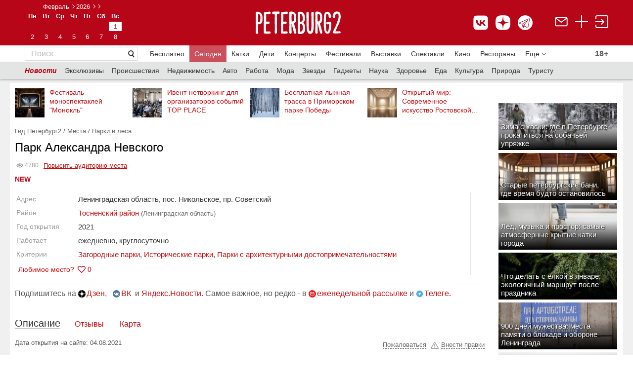

--- FILE ---
content_type: text/html; charset=utf-8
request_url: https://peterburg2.ru/restplaces/park-aleksandra-nevskogo-31535.html
body_size: 47618
content:
<!DOCTYPE HTML>
<html lang="ru">
<head>
    <meta charset="utf-8">
    <meta name="viewport" content="width=device-width, initial-scale=1">
    
	<script>
		var widgetId1 = 3;
	</script>
		<meta http-equiv="Content-Type" content="text/html; charset=utf-8" />
	<meta name="description" content="Подробная информация о Парк Александра Невского" />
<meta name="title" content="Парк Александра Невского пос. Никольское, пр. Советский в Ленинградской области" />
<meta name="language" content="ru" />
	<title>Парк Александра Невского пос. Никольское, пр. Советский в Ленинградской области</title>

    	<meta property="og:type" content="place" /><meta property="og:title" content="Парк Александра Невского" /><meta property="og:url" content="https://peterburg2.ru/restplaces/park-aleksandra-nevskogo-31535.html" />	        	<link rel="canonical" href="https://peterburg2.ru/restplaces/park-aleksandra-nevskogo-31535.html"/>

    <link rel="apple-touch-icon" sizes="180x180" href="/apple-touch-icon.png">
    <link rel="icon" type="image/png" sizes="32x32" href="/favicon-32x32.png">
    <link rel="icon" type="image/png" sizes="16x16" href="/favicon-16x16.png">
    <link rel="icon" type="image/svg+xml" href="/favicon.svg"/>
    <link rel="manifest" href="/site.webmanifest">
    <meta name="msapplication-TileColor" content="#da532c">
    <meta name="theme-color" content="#ffffff">
	<link rel="stylesheet" type="text/css" media="screen" href="/css/style.css?x=2.2" />
<link rel="stylesheet" type="text/css" media="screen" href="/css/adaptive_fixes_14014.css?v=2" />
<link rel="stylesheet" type="text/css" media="screen" href="/css/alex/cookiePopup-style.css?v=2" />
<link rel="stylesheet" type="text/css" media="screen" href="/css/alex/common.css?v=2" />
<link rel="stylesheet" type="text/css" media="screen" href="/vendor/sfJqueryReloadedPlugin/css/blitzer/jquery-ui-1.9.2.custom.css" />
<link rel="stylesheet" type="text/css" media="screen" href="/vendor/sfJqueryReloadedPlugin/css/form.styler.css" />
<link rel="stylesheet" type="text/css" media="screen" href="/js/tipsy/tipsy.css" />
<link rel="stylesheet" type="text/css" media="screen" href="/css/voting.css" />
<link rel="stylesheet" type="text/css" media="screen" href="/mist/mistakes.css" />
<link rel="stylesheet" type="text/css" media="screen" href="/css/style_11_17.css" />
<link rel="stylesheet" type="text/css" media="screen" href="/css/jquery.mCustomScrollbar.css" />
<link rel="stylesheet" type="text/css" media="screen" href="/js/tiny_box/style.css" />
<link rel="stylesheet" type="text/css" media="screen" href="/routing/routing.css" />
<link rel="stylesheet" type="text/css" media="screen" href="/css/voting.css" />
<link rel="stylesheet" type="text/css" media="screen" href="/js/colorbox/colorbox.css" />
	<script type="text/javascript" src="/vendor/sfJqueryReloadedPlugin/js/jquery-1.8.2.min.js"></script>
<script type="text/javascript" src="/js/common.js?v=2"></script>
<script type="text/javascript" src="/js/swfobject.js"></script>
<script type="text/javascript" src="/js/alex/cookiePopup-js.js"></script>
<script type="text/javascript" src="/vendor/sfJqueryReloadedPlugin/js/plugins/jquery-ui-1.9.0.custom.min.js"></script>
<script type="text/javascript" src="/js/jquery.addtocopy.js"></script>
<script type="text/javascript" src="/js/tipsy/jquery.tipsy.js"></script>
<script type="text/javascript" src="/js/voting.js"></script>
<script type="text/javascript" src="/mist/mistakes.js"></script>
<script type="text/javascript" src="/js/jquery.mCustomScrollbar.js"></script>
<script type="text/javascript" src="/js/tiny_box/tinybox.js"></script>
<script type="text/javascript" src="/js/jquery.preload.js"></script>
<script type="text/javascript" src="//api-maps.yandex.ru/2.1/?apikey=f9d93421-2d0c-4c77-b3dd-1b0d99d82bba&amp;lang=ru_RU&amp;load=package.full,panorama.isSupported,panorama.locate,panorama.createPlayer,panorama.Player"></script>
<script type="text/javascript" src="/js/voting.js"></script>
<script type="text/javascript" src="/js/colorbox/jquery.colorbox.js"></script>

	<meta name="pmail-verification" content="829c97c8e4ba122819c597c0b79eec93">


    <meta name="google-site-verification" content="Nh5F5RGLewldOL3zYhdryA5QqBFW6AZBbIrpZR_mSxo" />
    <meta name="facebook-domain-verification" content="lhyht0a76jiqjbfzs0eoua6gstuwj9"/>
    

	<script type="text/javascript" src="/js/tiny_box/tinybox.js"></script>
	<script type="text/javascript" src="/js/slideshow.js"></script>
	<link rel="stylesheet" type="text/css" media="screen" href="/js/tiny_box/style.css"/>
	<link rel="stylesheet" type="text/css" media="print" href="/css/print.css"/>
	<link href='/css/fira-sans.css' rel='stylesheet' type='text/css'>

		<script type="text/javascript">
		Context.app = "frontend";
	</script>
	<script type="text/javascript">
		P3.uid = null;
				Context.request = {"adaptive_name":"computer","module":"place","action":"show","type":"restplace","place_alias":"park-aleksandra-nevskogo-31535"};
		//runOnKeys(function () {document.location = '/backend.php/'}, [16, 66]);
		//runOnKeys(function () {var r=prompt("?", '');if(r){document.location = '/'+r;}}, [16, 79]);

	</script>
	<script type="text/javascript" src="//vk.com/js/api/openapi.js?139" charset="UTF-8"></script>
	<script type="text/javascript" src="//yandex.st/forgetmenot/forgetmenot.min.js"></script>
	<script type="text/javascript" src="//vk.com/js/api/share.js?86" charset="UTF-8"></script>
	<script type="text/javascript" src="/js/jquery.scrolltofixed.min.js"></script>
	<script type="text/javascript" src="/js/jquery.unveil.js"></script>
	<script type="text/javascript">
        VK.init({apiId: 1939569, onlyWidgets: true});
</script>
    <script>window.yaContextCb = window.yaContextCb || []</script>
    <script src="https://yandex.ru/ads/system/context.js" async></script>

	
	
	
		<meta name="mailru-verification" content="d8c480d6767b6971"/>
	<link rel="apple-touch-icon" href="/touch-icon-iphone.png">
	<link rel="apple-touch-icon" sizes="152x152" href="/touch-icon-ipad.png">
	<link rel="apple-touch-icon" sizes="180x180" href="/touch-icon-iphone-retina.png">
	<link rel="apple-touch-icon" sizes="167x167" href="/touch-icon-ipad-retina.png">
	<meta name='wmail-verification' content='f3225d154e276b2fa2d408b4400ea905'/>
	<meta name="yandex-verification" content="2d02824fd6af1b61"/>
	
        <script>
            // place
            // show            
            function recaptchaOnload() {
                if ($('#recaptcha_ordinary').length) {
                    grecaptcha.render('recaptcha_ordinary', { 'sitekey' : '6Lf_hBsUAAAAAP4ORDhPT7DFre3G0aoibiFJOAit' });
                }
                
                if ($('#recaptcha_rating').length) {
                    //recaptcha_rating = grecaptcha.render('recaptcha_rating', { 'sitekey' : '6Lf_hBsUAAAAAP4ORDhPT7DFre3G0aoibiFJOAit' });
                }
            }
        </script>
        <script src="https://www.google.com/recaptcha/api.js?onload=recaptchaOnload&render=explicit" async defer></script>
        

	<link rel="manifest" href="/manifest.json"/>
	
	
	<script type="text/javascript" src="/js/chosen.jquery.js"></script>
	<link rel="stylesheet" type="text/css" media="screen" href="/css/chosen.css"/>

	<style>


		.cprt-small {
			font-size: 11px;
		}

		.child-comment {
			margin: 0 !important;
			border-bottom: none !important;
			padding-left: 25px !important;
			padding-top: 15px !important;

		}

		.place-add {
			padding: 20px 40px;
			background-color: #F2F2F2;
			color: #666666;
			margin: 30px 0px 0px;
		}

		.place-add div.title {
			font-size: 20px;
			font-weight: bold;
		}

		.place-add div.desc {
			font-size: 16px;
		}

		.add-place-button {
			height: 35px;
			width: 150px;
			background-color: #C90C0F;
			color: #fff;
			font-size: 14px;
			display: block;
			text-align: center;
			margin: 0;
			line-height: 35px
		}

		@media (min-width: 768px) {
			#tinybox #voteForm .voteItem {
				width: 49%;
				display: inline-block;
				min-width: 295px;
			}

			#tinybox #voteForm .voteItem .voting {
				float: none;
			}

			#tinybox #voteForm .voteItem textarea {
				display: block;
			}
		}

		.ya-button:visited {
			text-decoration: none !important;
			color: #000 !important;
		}

		.social-likes {
			margin-right: 15px !important;
		}

		.ya-button:hover {
			text-decoration: none !important;
		}

		.icon-map {
			display: inline-block;
			margin-top: 15px;
		}

		.icon-map a {
			font-size: 20px;
			color: #B70618 !important;
			border-bottom: 1px #B70618 dashed;
			text-decoration: none;
			vertical-align: top;
		}

		.icon-map a:hover {
			text-decoration: none;
		}

		.icon-map a.active {
			color: #333 !important;
			border-bottom: 0px;
		}

		span.strong, span.b {
			font-weight: bold;
		}

		div.h1 {
			color: #000;
			font-family: "Segoe UI", "Helvetica Neue", "Arial", "sans-serif";
			font-size: 24px;
			font-weight: normal;
			margin: 0 0 12px;
			margin-top: 0px;
			margin-right: 0px;
			margin-bottom: 12px;
			margin-left: 0px;
			padding: 0;
			color: #000;
		}

		div.h4 {
			color: #525252;
			font-family: Arial, sans-serif;
			font-size: 15px;
			font-weight: bold;
			height: 22px;
			line-height: 22px;
		}

		div.h2 {
			font-size: 13px;
			font-weight: bold;
			margin: 0 0 12px;
			padding: 0;
			color: #000;
		}

		div.h3 {
			font-weight: bolder;
			font-size: 13px;
			font-size: 13px;
			font-weight: normal;
			color: #c90c0f;
			margin: 15px 0;
		}

		.button-red-invert {
			display: block;
			border: 1px solid #c90c0f !important;
			text-decoration: none !important;
			padding: 6px 12px;
		}

		.circle_metro {
			width: 6px;
			margin-top: 4px;
			height: 6px;
			-moz-border-radius: 6px;
			-webkit-border-radius: 6px;
			border-radius: 6px;
			font-size: 8px;
			border: 1px solid #E77919;
			background-color: #E77919;
			color: #E77919;
			display: inline-block;
			margin-right: 5px;
		}

		.object-address {
			margin-top: 5px;
			color: #666666;
			font-size: 13px;
		}

		.inforamtion_header a {
			text-decoration: none;
		}

		.rbtabs ul.subsection_tabs {
			clear: both;
			overflow: hidden;
			margin: 0 0 0.5em 0;
			padding: 0;
			border-bottom: 1px solid #9d9d9d;
			list-style: none;
		}

		.rbtabs ul.subsection_tabs li {
			float: left;
			margin: 0 2px 0 0;
			padding: 0;
		}

		.rbtabs ul.subsection_tabs li a {
			display: block;
			margin: 0;
			padding: 3px 8px 4px 8px;
			font-size: 14px;
            margin-bottom: 1px;
		}

		.rbtabs ul.subsection_tabs li a.active {
			text-decoration: none;
			cursor: default;
			color: #000 !important;
			background-color: transparent !important;
			font-weight: bold;
			text-decoration: none;
			border-bottom: 1px solid #000;
            margin-bottom: -1px;
		}

		.rbtabs {
			clear: both;
			overflow: hidden;
			margin: 17px 0 0 0;
			padding: 0;
		}

		
		.movie-table td {
			vertical-align: top;
			padding: 0px 20px 30px 0px;
		}

		.movie-table td:nth-child(2n+1) {
			width: 136px;
		}

		.movie-table td:nth-child(2n) {
			padding-right: 50px;
			width: 160px;
		}

		.movie-table td:last-child {
			padding-right: 0px !important;
		}

		.movie-name {
			font-weight: bold;
			margin-bottom: 5px;
			font-size: 16px;
			display: block;
		}

		.genre {
			color: #666666;
			margin-bottom: 5px;
		}

		.movie-rus {
			background-color: #F2F2F2;
			padding: 20px 20px 13px;
			margin-bottom: 50px;
		}

		.movie-date-rus a {
			display: inline-block;
			zoom: 1;
			margin: 0 35px 25px 0;
			width: 120px;
			vertical-align: top;
			font-size: 14px;
		}

		.movie-date-rus a:nth-child(6n) {
			margin-right: 0px;
		}

		.movie-rus h2 {
			font-size: 20px;
			font-family: Segoe UI, Helvetica Neue, Arial, sans-serif;
			font-weight: normal;
		}

		.more-element, .more-list, .more-list-li, .more-js {
			background-color: #FFFFFF;
			color: #777777 !important;
			display: inline-block;
			margin: 0 2px 0 0;
			padding: 5px 8px;
			text-decoration: none;
			border: 1px #BCBCBC solid;
			width: 132px;
		}

		.link-white {
			font-size: 13px;
			background: url(/i/link-pointer-white.png) no-repeat 100% 50%;
			padding: 0px 25px 0px 5px;
			display: inline-block;
			zoom: 1;
			line-height: 25px;
			text-decoration: none;
			background-size: 928px 25px;
			border-left: 1px #CD1B1E solid;
			height: 25px;
		}

		.movie-popular {
			margin-top: 25px;
			font-size: 14px;
		}

		.movie-event {
			float: left;
			width: 213px;
		}

		.movie-event-url {
			margin-top: 10px;
			display: block;
			font-size: 14px;
			font-weight: bold;
		}

		.movie-article .article img {
			padding-right: 10px;
			padding-bottom: 10px;
		}

		.movie-article .article {
			overflow: hidden;
			margin: 30px 0px;
		}

		.article__title {
			font-size: 16px;
			display: block;
		}

		.movie-news .news-block__item__buster {
			display: none !important;
		}

		.movie-news .news-block__item__about {
			font-size: 14px;
			font-weight: normal;
		}

		.movie-news .news-block__title {
			font-size: 20px !important;
		}

		.cinema ul {
			padding: 0;
			margin-left: 20px;
			list-style-type: square;
		}

		.cinema a {
			color: #666666 !important;
			font-size: 16px;
			display: block;
			padding-bottom: 5px;
			margin-left: 0px;
		}

		.movie-event-date {
			font-size: 14px;
			color: #333333;
			margin-top: 5px;
		}

		.movie-desc p {
			text-align: left !important;
		}

		.movie-ticket img {
			position: relative;
			top: 3px;
		}

		.movie-ticket {
			margin-top: 5px;
		}

		.movie-list-none {
			display: none;
		}

		.event_place {
			display: block;
			padding-top: 5px;
			font-size: 13px;
		}

		.event_place a {
			color: #666;
			display: inline;
		}

		.event_place a:hover {
			color: #c90c0f;
		}

		.close-calendar-box {
			position: absolute;
			top: 9px;
			right: 9px;
			z-index: 5000;
			background-image: url(/js/tiny_box/images/close.png);
			background-repeat: no-repeat;
			width: 24px;
			height: 24px;
			padding: 0px;
			margin: 0px;
			cursor: pointer;
		}

		.calendar-dates-wrapper {
			display: table;
			width: 100%;
		}

		.add-to-calendar-panel {
			display: inline-table;
			clear: both;
			position: relative;
		}

		.calendar-users-panel {
			display: inline-table;
			float: right;
			margin-top: 0px;
			margin-left: 3px;
			clear: both;
		}

		.add-to-calendar-box {
			height: auto;
			width: 220px;
			z-index: 1000;
			position: absolute;
			left: 0;
			right: 0;
			top: -35px;
			margin: 2em auto;
			padding: 1em;
			box-shadow: rgb(196, 196, 200) 0px 0px 10px 5px;
			background-color: white;
			padding-top: 10px;
			display: none;
		}

		.add-to-calendar-panel .main-button {
			z-index: 1001;
			text-decoration: none;
			cursor: pointer;
			color: #c90c0f;
		}

		.add-to-calendar-box .scroll {
			overflow-y: auto;
			height: auto;
			max-height: 200px;
		}

		.add-to-calendar-box .add-button {
			background-image: url('[data-uri]');
			opacity: 0.4;
			width: 24px;
			height: 24px;
		}

		.add-to-calendar-box .del-button {
			background-image: url('[data-uri]');
			opacity: 1.0;
			width: 24px;
			height: 24px;
		}

		.add-to-calendar-box .button-box {
			padding-right: 5px;
			display: none;
		}

		.add-to-calendar-panel .main-button .count {

		}

		.add-to-calendar-panel .main-button .icon {
			max-width: 24px;
			max-height: 24px;
			background: url('/i/calendar68.png');
			background-size: 24px;
			background-repeat: no-repeat;
			width: 24px;
			height: 24px;
		}

		.scroll td {
			padding-top: 0px !important;
			padding-bottom: 0px !important;
		}

		.date-url {
			text-decoration: none;
		}

		.date-url:hover {
			text-decoration: underline;
		}

		.s-curb {
			border: 0px !important;
		}

		.bottom-column a {
			font-size: 13px;
			color: #666666;
		}

		.picture-block {
			margin-left: 6px;
			border-spacing: 5px 2px;
		}

		.picture-block a:hover, .footer a:hover {
			color: #e4e4e4;
		}

		.bottom-column a, .news-block__link, .announce__more, .news-block__type {
			text-decoration: none;
			border-bottom: 1px rgba(153, 153, 153, 0.3) solid;
		}

		.bottom-column a:hover, a:hover.news-block__link, a:hover.announce__more, a:hover.news-block__type {
			text-decoration: none;
			border-bottom: 1px rgba(201, 12, 15, 0.3) solid;
			color: rgba(201, 12, 15, 1);
		}

		.clearfix:after {
			content: " ";
			display: block;
			height: 0;
			clear: both;
		}

		.main-announce__text {
			font-family: "Segoe UI", "Helvetica Neue", "Arial", "sans-serif";
			font-size: 14px;
			margin: 0px;
			overflow: hidden;
		}

		.main-announce__badge {
			overflow: hidden;
			padding: 4px 15px 5px 5px;
			width: auto;
		}

		.badge40 {
			max-height: 40px;
			max-width: 260px;
		}

		.badge25 {
			max-height: 40px;
			max-width: 295px;

		}

		.badge50 {
			height: 50px;
			max-height: 50px;
			max-width: 240px;
		}

		.main-announce__badge50 {
			position: absolute;
			left: 0;
			bottom: 0;
			/* IE9, iOS 3.2+ */
			background-image: url([data-uri]);
			background-image: -webkit-gradient(linear, 0% 0%, 0% 100%, color-stop(0, rgba(0, 0, 0, 0)), color-stop(1, rgb(0, 0, 0)));
			/* Android 2.3 */
			background-image: -webkit-linear-gradient(top, rgba(0, 0, 0, 0) 0%, rgb(0, 0, 0) 100%);
			/* IE10+ */
			background-image: linear-gradient(to bottom, rgba(0, 0, 0, 0) 0%, rgb(0, 0, 0) 100%);
			background-image: -ms-linear-gradient(top, rgba(0, 0, 0, 0) 0%, rgb(0, 0, 0) 100%);
			zoom: 1;
			color: #fff;
			overflow: hidden;
			padding: 4px 15px 5px 5px;
			width: 220px;
			max-width: 220px;
		}

		.hide-table-picture {
			display: none;
		}

		.badge50 a {
			vertical-align: bottom;
			display: table-cell;
			height: 50px;
			font-family: Arial, "Helvetica Neue", Helvetica, sans-serif !important;
		}

		.main-announce__sub {
			padding: 0px;
			display: block;
			width: 100%;
			height: 100%;
		}

		.main-announce__text a {
			color: #fff;
			text-decoration: none;
		}

		.perforated-material-header {
			font-family: "Segoe UI", "Helvetica Neue", "Arial", "sans-serif";
		}

		.perforated-material-items .perforated-material-item .hdr a {
			font-size: 13px !important;
			text-decoration: none;
			font-weight: normal;
		}

		.perforated-material-items .perforated-material-item .hdr a:hover {
			text-decoration: underline;
		}

		.perforated-material-items .perforated-material-item {
			margin-bottom: 15px !important;
		}

		.perforated-material-items .perforated-material-item .mi {
			margin-right: 10px !important;
		}

		div.border {
			border-top: 2px #E4E4E4 solid;
			margin: 50px 0px 0px;
			clear: both;
		}

		.ui-icon-triangle-1-s {
			background: url('/i/chosen-sprite.png') 1px -2px no-repeat !important;
		}

		.ui-multiselect-checkboxes label span {
			padding-left: 5px;
		}

		.ui-multiselect-checkboxes {
			background-color: rgb(255, 255, 255);
			width: 250px;
		}

		h1 {
			font-family: "Segoe UI", "Helvetica Neue", "Arial", "sans-serif";
			font-size: 24px;
		}

		.underline, .no-underline {
			text-decoration: none;
		}

		.no-underline:hover {
			text-decoration: none;
		}

		.underline:hover {
			text-decoration: underline;
		}

		.fav-user-place-count-str {
			padding-left: 3px;
		}

		.related-table img, .img-url img {
			border: 1px #e4e4e4 solid;
		}

		.comment-add {
			margin-bottom: 25px;
		}

		.rating-block, .rating-block table {
			border-spacing: 0px;
			width: 100%;
		}

		.next-main-place {
			margin: -10px 0px 10px;
			display: table;
		}

		.table-seances tr:first-child td {
			border-top: 1px solid #E4E4E4;
		}

		.table-seances td {
			padding-top: 20px !important;
			padding-bottom: 20px !important;
		}

		.next-comment {
			text-align: center;
			margin: 15px 0px 25px;
			display: inline-block;
		}

		.hide-comment {
			display: none;
		}

		.related-table {
			display: inline-block;
			overflow: auto;
			overflow-y: hidden;
			max-width: 100%;
			white-space: nowrap;
		}

		.related-content {
			width: 150px !important;
			white-space: normal;
			display: block;
		}

		.subscribe-fast-reg {
			clear: both;
		}

		.subscribe-fast-reg-new {
			clear: both;
		}

		.place-close {
			font-family: Segoe UI, Helvetica Neue, Arial, sans-serif;
			font-size: 24px;
			color: #333333;
			margin: 0px;
			padding: 15px 0px 0px;
			font-weight: normal;
			clear: both;
		}

		#nearest_places a {
			display: inline !important;
		}

		.geo-photos-title {
			font-family: Segoe UI, Helvetica Neue, Arial, sans-serif;
			font-size: 16px;
			color: #333333;
			padding-bottom: 15px;
		}

		.eat-hide, .time-hide, .metro-hide {
			display: none;
		}

		.seance-type {
			padding-top: 2px;
		}

		.seance-time div {
			display: inline-block;
			margin-right: 10px;
		}

		.seance-time div span.time {
			font-size: 15px;
			padding-bottom: 5px;
			color: #333333;
		}

		.seance-time div span.time a {
			font-size: 15px;
			padding-bottom: 0px;
			font-size: 15px;
		}

		.seance-time div span {
			display: block;
			font-size: 11px;
			color: #999999;
			text-align: center;
		}

		ul.other-place li {
			color: #c90c0f;
			padding: 0px;
		}

		ul.other-place {
			margin: 0;
			padding: 0px 0px 30px 20px;
		}

		.rating-title {
			float: left;
			color: #666666;
			font-size: 14px;
		 padding-right: 20px;
				}

		.voteItem {
			padding-top: 10px;
		}

		a.show-more-small {
			background: url("/i/arrow_to_down.png") no-repeat 100% 50%;
			background-size: 8px 8px;
			text-align: left;
			margin-left: 0px;
			padding-left: 0px;
			padding-right: 16px !important;
		}

		.slice-smart-button {
			color: #666666;
			border-bottom: 1px rgba(102, 102, 102, 0.3) dashed;
			text-decoration: none;
			font-size: 13px;
		}

		.slice-smart-button:hover {
			color: #c90c0f;
			border-bottom: 1px rgba(201, 12, 15, 0.3) dashed;
			text-decoration: none;
		}

				.topmenu a:first-child {
			font-size: 20px;
			color: #333333;
			border-bottom: 1px #333333 solid;
			margin-right: 25px;
		}

		
		.topmenu a {
			font-family: Segoe UI, Helvetica Neue, Arial, sans-serif;
			font-size: 16px;
			margin-right: 20px;
			text-decoration: none;
		}

		
		.topmenu a:hover {
			text-decoration: none;
		}

		.topmenu {
		 margin: 30px 0px 20px;
				}

		.event_users_container {
			width: 200px;
			left: 0;
			right: 0;
			position: absolute;
			top: 1px;
			background-color: rgb(255, 255, 255);
			padding: 10px 12px;
			z-index: 9999;
			border: 1px #FAFAFA solid;
			display: none;
			margin: 0 auto;
			-webkit-box-shadow: 2px 2px 5px 0px rgba(0, 0, 0, 0.5);
			-moz-box-shadow: 2px 2px 5px 0px rgba(0, 0, 0, 0.5);
			box-shadow: 2px 2px 5px 0px rgba(0, 0, 0, 0.5);
		}

		.showContact {
			font-size: 13px !important;
			border-bottom: 1px rgba(102, 102, 102, 0.3) dashed;
			color: #666 !important;
		}

		.showContact:hover {
			color: #c90c0f;
			border-bottom: 1px rgba(201, 12, 15, 0.3) dashed;
		}

		span.contact a {
			font-weight: normal !important;
			font-size: 15px;
			color: #333333;
		}

		.place-table td:first-child {
			font-size: 14px;
			color: #999;
			word-break: normal !important;
			padding-right: 15px;
		}

		.place-table td:nth-child(2) {
			padding-bottom: 8px;
		}

		ul.list-red li:nth-child(odd) {
			padding-right: 20px;
		}

		.place-table table td {
			padding-bottom: 0px !important;
		}

		.place-table tr {
			vertical-align: top;
		}

		.place-table {
			font-size: 15px;
			color: #333333;
		}

		.place-table table {
			border-spacing: 0px;
		}

		.place-table .search-map {
			margin-right: 12px;
			font-size: 13px;
		}

		.banner_page {
			padding-top: 20px;
			display: block;
		}

		.banner_page:empty {
			padding-top: 0px;
		}

		.event-type a {
			color: #666666;
		}

		.event-type div table a {
			font-family: "Segoe UI", "Helvetica Neue", "Arial", "sans-serif";
			font-size: 12px;
			color: #B70618;
		}

		.event-type a {
			text-decoration: none;
			border-bottom: 1px rgba(102, 102, 102, 0.3) solid;
		}

		.event-type div table td {
			vertical-align: top;
		}

		.no-result {
			text-align: center;
			padding: 40px 0px;
			font-family: Segoe UI, Helvetica Neue, Arial, sans-serif;
			font-size: 20px;
			color: #666666;
		}

		.shadow {
			-webkit-box-shadow: 2px 1px 3px rgba(0, 0, 0, 0.3);
			-moz-box-shadow: 2px 1px 3px rgba(0, 0, 0, 0.3);
			box-shadow: 2px 1px 3px rgba(0, 0, 0, 0.3);
		}

		.kassir-button {
			text-decoration: none;
			width: 135px !important;
			height: auto !important;
			background-size: 947px 35px !important;
			padding: 6px 8px 6px 5px !important;
			background-position: 0px 0px !important;
			margin-top: 0px !important;
			margin-left: 0px !important;
			display: block !important;
			text-align: center;

			-webkit-box-shadow: 2px 1px 3px rgba(0, 0, 0, 0.3);
			-moz-box-shadow: 2px 1px 3px rgba(0, 0, 0, 0.3);
			box-shadow: 2px 1px 3px rgba(0, 0, 0, 0.3);

			margin-bottom: 11px;
		}

		.tag-active {
			border-right: 1px #B70618 solid;
			background: url('/i/tag-active.png') no-repeat;
			color: #fff;
		}

		.tag {
			border-right: 1px #D7D7D7 solid;
			background: url('/i/tag.png') no-repeat;
			color: #666666;
		}

		.tag-active, .tag {
			font-size: 12px;
			padding: 2px 10px 10px 12px;
			text-decoration: none;
			height: 8px;
			display: inline-block !important;
			margin-right: 10px !important;
			margin-bottom: 10px !important;
			white-space: nowrap;
		}

		.tag:hover, .tag-active:hover {
			text-decoration: none;
		}

		.tags {
			margin: 15px 0px 15px;
		}

		.event_map_header {
			height: 55px;
		}

		.event_map_header a {
			text-decoration: none;
		}

		.event_image_map {
			float: left;
			padding-right: 5px;
			width: 50px;
			height: 50px;
		}

		.date_str {
			display: block;
			font-size: 13px;
			color: #999;
			font-family: Segoe UI, Helvetica Neue, Arial, sans-serif;
			padding-bottom: 5px;
		}

		.show-schedule, .next-events, .next-future-events {
			font-size: 13px;
			color: #666;
			border-bottom: 1px rgba(102, 102, 102, 0.3) dashed;
			cursor: pointer;
		}

		.show-schedule:hover, .next-events:hover, .next-future-events:hover {
			color: #c90c0f;
			border-bottom: 1px rgba(201, 12, 15, 0.3) dashed;
			text-decoration: none;
		}

		.other-events td {
			vertical-align: top;
			padding-bottom: 4px;
		}

		.other-events td a {
			text-decoration: none;
		}

		.other-events td a:hover {
			text-decoration: underline;
		}

		.next-other-events {
			display: none;
		}

		.count-views {
			display: inline-block;
			margin-top: 10px;
			vertical-align: top;
			-webkit-border-radius: 3px;
			-moz-border-radius: 3px;
			border-radius: 3px;
			border: 1px #e4e4e4 solid;
			padding-right: 4px;
			padding-left: 1px;
			margin-left: 12px;
		}

		.count-views span {
			font-size: 13px;
			color: #666;
			font-family: Segoe UI, Helvetica Neue, Arial, sans-serif;
		}

		#fly_login, #voteForm, #complaintForm {
			width: 105px;
			border: 1px solid #D1D1D1;
			z-index: 1450;
			padding-top: 10px;
			padding-bottom: 10px;
			text-align: left;
			padding-left: 23px;
			line-height: 18px;
			display: none;
			/*margin-top: 7px;*/
			background-color: #fff;
		}

		#tinycontent .header__calendar__layout {
			padding-bottom: 10px;
		}

		#tinycontent .header__calendar a, #tinycontent .whiteb {
			color: #B70618 !important;
		}

		.calendar-popup .header__calendar__arrow_previous {
			background: url(/i/arrow-left.png) no-repeat 0 50%;
			display: block !important;
		}

		.calendar-popup .header__calendar__arrow_next {
			background: url(/i/arrow-right.png) no-repeat 0 50%;
			display: block !important;
		}

		.tiny-login, .tiny-gallery {
			background: none !important;
			border: 0 !important;
		}

		.tiny-gallery #tinycontent {
			background: none !important;
		}

		.tiny-login #closex, .tiny-cal #closex, .tiny-gallery #closex {
			display: none !important;
		}

		#voteForm, #complaintForm {
			padding: 20px;
			width: 300px;
		}

		.title-fly-login {
			font-family: "Segoe UI", "Helvetica Neue", "Arial", "sans-serif";
			font-size: 16px;
		}

		.url-rating {
			display: inline-block;
			margin-top: 10px;
			text-decoration: none;
		}

		.url-border, .hide-link {
			border-bottom: 1px rgba(102, 102, 102, 0.3) dashed;
			color: #666;
			text-decoration: none !important;
		}

		.url-border:hover, .hide-link:hover {
			color: #c90c0f !important;
			border-bottom: 1px rgba(201, 12, 15, 0.3) dashed;
			text-decoration: none;
		}

		.url-border-red {
			border-bottom: 1px rgba(201, 12, 15, 0.3) dashed;
			color: #c90c0f;
			text-decoration: none;
		}

		.url-border-red:hover {
			color: #c90c0f;
			border-bottom: 1px rgba(201, 12, 15, 0.3) dashed;
			text-decoration: none;
		}

		.url-border-solid {
			border-bottom-style: solid;
		}

		.url-border-solid:hover {
			border-bottom-style: solid;
		}

		.url-rating:hover {
			text-decoration: none;
		}

		.news-block__title {
			font-family: "Segoe UI", "Helvetica Neue", "Arial", "sans-serif";
			font-size: 18px !important;
			margin: 0 10px 0 0 !important;
		}

		.title-content {
			font-family: "Segoe UI", "Helvetica Neue", "Arial", "sans-serif";
			font-size: 16px;
			margin: 0 10px 0 0;
		}

		.count-rating a {
			color: #999;
		}

		#find_place {
			z-index: 999;
			display: none;
			border: 0px solid blue;
			height: auto;
			clear: both;
			position: absolute;
			width: 270px;
		}

		.for_list4 {
			overflow: hidden;
			right: 0px;
			position: absolute;
			z-index: 1450;
			margin-top: 20px;
			padding: 3px;
			cursor: hand;
		}

		#login_menu_block {
			width: 117px;
			z-index: 1450;
			padding-bottom: 10px;
			text-align: left;
			padding-left: 23px;
			padding-right: 20px;
			margin-right: 10px;
			line-height: 20px;
			display: none;
			margin-top: 7px;
			background-color: #fff;
		}

	</style>

			<style>
			.ratings-and-comments {
				width: 100%;
			}

			.counter_td a {
				border: 0px !important;
			}

			.fav-container {
				clear: both;
			}

			.layout__leftfull .nav__b {
				padding: 10px 0px;
			}

			.layout__right {
				float: right;
			}

			.header {
				background-repeat: repeat !important;
				height: 105px !important;
			}

			.header__logo {
				display: inline-block;
				padding: 5px 40px 0 0 !important;
			}

			.header__calendar {
				text-align: center !important;
				position: relative !important;
				top: 10px !important;
				right: 0px !important;
				display: inline-block;
				padding-right: 40px;
			}

			.header__calendar__layout {
				margin: 0px !important;
			}

			#logo {
				width: 243px !important;
			}

			a.button8 {
				display: inline-block;
				color: white;
				text-decoration: none;
				user-select: none;
				padding: .3em 1em;
				outline: none;
				border: 1px solid;
				border-radius: 1px;
				transition: 0.2s;
			}

			a.button8:hover {
				background: rgba(255, 255, 255, .2);
				text-decoration: none;
			}

			a.button8:active {
				background: white;
			}

			.for_right4 {
				padding: 13px 1px 0px 0px;
				text-align: right;
				color: #fff;
			}

			#login_menu {
				display: block;
				border: 1px solid #a70b00;
				float: right;
				cursor: pointer;
				left: 40px;
			}

			#login_menu_r {
				display: none;
				border: 1px solid #D1D1D1;
				float: right;
				cursor: pointer;
				background-color: #fff;
				left: 40px;
			}

			.block_for_pic4 {
				display: block;
				float: left;
				margin-top: 2px;
				font-size: 12px;
			}

			#login_menu_block a {
				color: #a70b00;
				text-decoration: none !important;
			}

			ul.menu-second {
				list-style: none;
				padding: 0 0 0 3px;
				margin: 0;
				background: #E3E4E4;
				height: 30px;
				width: 960px;
				text-align: left;
				position: relative;
				display: inline-block;
				-webkit-box-shadow: 0px 1px 0px 0px rgba(50, 50, 50, 0);
				-moz-box-shadow: 0px 1px 0px 0px rgba(50, 50, 50, 0);
				box-shadow: 0px 1px 0px 0px rgba(50, 50, 50, 0);
			}

			div.div-menu-second {
				-webkit-box-shadow: 0px 1px 5px 0px rgba(50, 50, 50, 0.5);
				-moz-box-shadow: 0px 1px 5px 0px rgba(50, 50, 50, 0.5);
				box-shadow: 0px 1px 5px 0px rgba(50, 50, 50, 0.5);
			}

			.menu-second a {
				color: #333333;
				text-decoration: none;
				font-size: 14px;
				font-family: "Segoe UI", "Helvetica Neue", "Arial", "sans-serif";
				display: inline-block;
				zoom: 1;
				padding: 6px 0px;
				font-weight: normal;
			}

			.menu-second a:hover {
				color: #333333;
			}

			.menu a {
				padding: 8px 0px;
				font-size: 15px;
				font-weight: normal;
			}

			.menu li:first-child a {
				padding: 8px 4px;
			}

			.menu-second li:first-child a {
				padding: 6px 4px;
			}

			.menu a:hover {
				color: #fff
			}

			.menu li {
				padding-right: 20px;
			}

			.menu-second li {
				padding-right: 13px;
			}

			.menu li:first-child {
				padding-right: 7px;
			}

			.menu-second li:first-child {
				padding-right: 13px;
			}

			.menu-second li:nth-child(2) {
				padding-right: 24px;
			}

			.menu-second li:last-child {
				padding-right: 0px;
			}

			.menu-second li {
				display: inline-block;
				zoom: 1;
			}

			.nav__events {
				display: none !important;
			}

			.news-block__item__buster {
				background: url(/i/paragraph_u123.png) no-repeat;
				padding-left: 10px;
				padding-top: 1px;
				color: #333333;
				font-family: "Segoe UI", "Helvetica Neue", "Arial", "sans-serif";
				text-transform: none !important;
				width: auto;
			}

			.wrapper {
				width: 1240px !important;
			}

			.nav, table.in-day {
				width: 950px !important;
			}

			a.similar__item {
				width: 290px !important;
			}

			.index-left {
				width: 950px !important;
				padding: 20px 0 38px !important;
			}

			.index-center {
				width: 950px !important;
				padding: 0px 0 38px !important;
			}

			.news-block__item__about {
				color: #B70618 !important;
			}

			.sidebar {
				display: none !important;
			}

			.announce-wrapper {
				top: 10px !important;
			}

			.header a:hover {
				color: #e4e4e4;
			}

			.nav {
				margin-top: 2px;
				padding-left: 10px;
			}

			.next-table-picture {
				display: inline-block;
				font-size: 14px;
				margin-top: 10px;
				padding-right: 10px;
			}

			.layout {
				text-align: left;
			}

			.hdr {
				font-weight: normal !important;
			}

			.header__calendar a, .month-selector, .header__calendar__layout td {
				font-family: "Arial", "sans-serif" !important;
			}

			.header__calendar a {
				text-decoration: none !important;
				line-height: 15px;
			}

			body, .top {
				font-family: Arial, sans-serif;
			}

			#tinymask {
				background: #000 !important;
			}

			.news-block__heading a {
				font-size: 13px !important;
				color: #999999;
				line-height: 23px;
			}

			.news-block__item__about {
				font-family: "Arial", "sans-serif" !important;
			}

			.spectacle, .index-movie {
				margin-right: 10px !important;
			}

			.photos-block__item a {
				text-transform: none;
				font-size: 14px !important;
			}

			.buster-wrapper {
				margin-top: 10px;
				margin-bottom: 10px !important;
			}

			a.news-block__item__buster {
				font-size: 12px !important;
			}

			a:hover.news-block__item__buster {
				text-decoration: none;
			}

			.right-b {
				margin: 0px !important;
			}

			a:hover {
				text-decoration: underline;
			}

			.footer a {
				text-decoration: none;
				border-bottom: 1px rgba(255, 255, 255, 0.3) solid;
			}

			.search-around-table {
				margin: 0px !important;
			}

			.calendar__table tr {
				display: none;
			}

			.calendar__table tr:nth-child(1) {
				display: table-row !important;
			}

			.calendar__table tr:nth-child(2) {
				display: table-row !important;
			}

			.calendar__table tr:nth-child(3) {
				display: table-row !important;
			}

			.calendar-popup tr {
				display: table-row;
			}

			.index-right {
				padding-top: 12px;
			}

			.index-left {
				padding-top: 0px !important;
			}

			.button-pointer {
				font-family: "Arial", "sans-serif";
			}

			.button-pointer:hover {
				text-decoration: none !important;
				color: #fff !important;
			}

			.gallery__small_current {
				display: block;
				-webkit-box-shadow: 2px 1px 3px rgba(0, 0, 0, 0.21);
				-moz-box-shadow: 2px 1px 3px rgba(0, 0, 0, 0.21);
				box-shadow: 2px 1px 3px rgba(0, 0, 0, 0.21);
			}

			.gallery__small_current {
				-ms-filter: "progid:DXImageTransform.Microsoft.Alpha(Opacity=100)";
				filter: alpha(opacity=100);
				-moz-opacity: 1;
				opacity: 1;
			}

		</style>
	
	<script>
		function OpenLogin()
		{
			$('#login_menu').toggle();
			$('#login_menu_r').toggle();
		}

		function OpenAdd()
		{
			$('#add_menu').toggle();
			$('#add_menu_r').toggle();
		}
	</script>


	<style type="text/css">
		#ctrlcopy {
			color: transparent;
			height: 1px;
			overflow: hidden;
			position: absolute;
			width: 1px;
		}

		@media screen and (max-device-width: 480px) {
			body {
				-webkit-text-size-adjust: none;
			}
		}
	</style>
	<script>
  (function () {
    var script = document.createElement('script');
    script.src =
      'https://peterburg2.ru/js/web-vitals.attribution.iife.js';
    script.onload = function () {
      // When loading `web-vitals` using a classic script, all the public
      // methods can be found on the `webVitals` global namespace.
      webVitals.onCLS(console.log);
      webVitals.onINP(console.log);
      webVitals.onLCP(console.log);
    };
    document.head.appendChild(script);
  })();
</script>

<meta name="robots" content="max-image-preview:large">
<!-- Yandex.Metrika counter -->
<script type="text/javascript" >
   (function(m,e,t,r,i,k,a){m[i]=m[i]||function(){(m[i].a=m[i].a||[]).push(arguments)};
   m[i].l=1*new Date();k=e.createElement(t),a=e.getElementsByTagName(t)[0],k.async=1,k.src=r,a.parentNode.insertBefore(k,a)})
   (window, document, "script", "https://mc.yandex.ru/metrika/tag.js", "ym");

   ym(1161067, "init", {
        clickmap:false,
        trackLinks:true,
        accurateTrackBounce:true,
        webvisor:false,
        params: window.yaParams,
        trackHash:true,
        ecommerce:"dataLayer"
   });
</script>
<noscript><div><img src="https://mc.yandex.ru/watch/1161067" style="position:absolute; left:-9999px;" alt="" /></div></noscript>
<!-- /Yandex.Metrika counter -->

<script type="text/javascript"><!--
new Image().src = "//counter.yadro.ru/hit?r"+
escape(document.referrer)+((typeof(screen)=="undefined")?"":
";s"+screen.width+"*"+screen.height+"*"+(screen.colorDepth?
screen.colorDepth:screen.pixelDepth))+";u"+escape(document.URL)+
";"+Math.random();//--></script>

<script type="application/ld+json">
{
  "@context": "https://schema.org",
  "@type": "WebSite",
  "@id": "https://peterburg2.ru/#website",
  "url": "https://peterburg2.ru/",
  "name": "Peterburg2.ru",
  "publisher": {"@id": "https://peterburg2.ru/#publisher"}
}
</script>

</head>
<body class="wide">

	<!-- Yandex.RTB R-A-565421-22 -->
	<script>		
	document.addEventListener('DOMContentLoaded', function() {			
		setTimeout(function() {				
			window.yaContextCb.push(()=>{
				Ya.Context.AdvManager.render({
					"blockId": "R-A-565421-22",
					"type": "fullscreen",
					"platform": "desktop"
				});
			});				
		}, 10000); // 10 секунд (10000 миллисекунд)
	});
</script>



<link rel="stylesheet" type="text/css" media="screen" href="/css/alex25/css/header2019.css"/>
<link rel="stylesheet" type="text/css" media="screen" href="/css/alex25/css/header2019-tablet.css"/>
<link rel="stylesheet" type="text/css" media="screen" href="/css/alex25/css/header2019-xs.css"/>
<link rel="stylesheet" type="text/css" media="screen" href="/css/alex25/css/select2.min.css"/>

<script type="text/javascript" src="/js/alex/select2.min.js"></script>

<style>
		.rl__logo {
		height: 66px;
	}
	@media (max-width: 992px) {
		.rl__logo {
			height: 45px;
		}
	}
	@media (max-width: 767px) {
		.rl__logo {        
			height: 27px;
		}
	}	
</style>

<script type="text/javascript">
	function checkViadukSelect(e)
	{
		var form = $(e).closest('form');
		var place_type_select = form.find('select[name=place_type_id]');
		var type_select = form.find('select[name=type_id]');
		var selected_type = type_select.find('option:selected').val();
		var time_select = form.find('select[name=time]');

		if (selected_type == 'kino' || selected_type == 'theatre')
		{
			if (place_type_select.size() > 0)
			{
				place_type_select.attr('disabled', 'disabled');
				time_select.find('option:first').hide();
			}
		}
		else
		{
			if (place_type_select.size() > 0)
			{
				place_type_select.removeAttr('disabled');
				time_select.find('option:first').show();
			}
		}
	}
</script>

<script type="text/javascript">
	$(document).ready(function () {
		checkViadukSelect($('#event_type').find('option:selected'));
	});
</script>

<header class="h19">
	<div class="h19__red-line rl">
		<div class="h19__container rl__container">
			<button class="rl__menu-btn" OnClick="hide_adaptive(2); $('#open_adaptive_menu_add').toggle();"></button>
			<div id="h_cal" class="rl__calendar calendar">

        <p class="calendar__header">
                        <span class="calendar__header-month" onClick="return P3.HCal.loadNowMonth();">
                <span>Февраль</span>
                <span>2026</span>
            </span>
                    </p>



    <table class="calendar__table"><tr class="week-top"><th>Пн</th><th>Вт</th><th>Ср</th><th>Чт</th><th>Пт</th><th class="weekend">Сб</th><th class="weekend">Вс</th></tr><tr class="week-row-0"><td>&nbsp;</td><td>&nbsp;</td><td>&nbsp;</td><td>&nbsp;</td><td>&nbsp;</td><td>&nbsp;</td><td class="calendar__active weekend"><a href="/events/2026/02/01/">1</a></td></tr><tr class="week-row-1"><td><a href="/events/2026/02/02/">2</a></td><td><a href="/events/2026/02/03/">3</a></td><td><a href="/events/2026/02/04/">4</a></td><td><a href="/events/2026/02/05/">5</a></td><td><a href="/events/2026/02/06/">6</a></td><td class="weekend"><a href="/events/2026/02/07/">7</a></td><td class="weekend"><a href="/events/2026/02/08/">8</a></td></tr><tr class="week-row-2"><td><a href="/events/2026/02/09/">9</a></td><td><a href="/events/2026/02/10/">10</a></td><td><a href="/events/2026/02/11/">11</a></td><td><a href="/events/2026/02/12/">12</a></td><td><a href="/events/2026/02/13/">13</a></td><td class="weekend"><a href="/events/2026/02/14/">14</a></td><td class="weekend"><a href="/events/2026/02/15/">15</a></td></tr><tr class="week-row-3"><td><a href="/events/2026/02/16/">16</a></td><td><a href="/events/2026/02/17/">17</a></td><td><a href="/events/2026/02/18/">18</a></td><td><a href="/events/2026/02/19/">19</a></td><td><a href="/events/2026/02/20/">20</a></td><td class="weekend"><a href="/events/2026/02/21/">21</a></td><td class="weekend"><a href="/events/2026/02/22/">22</a></td></tr><tr class="week-row-4"><td><a href="/events/2026/02/23/">23</a></td><td><a href="/events/2026/02/24/">24</a></td><td><a href="/events/2026/02/25/">25</a></td><td><a href="/events/2026/02/26/">26</a></td><td><a href="/events/2026/02/27/">27</a></td><td class="weekend"><a href="/events/2026/02/28/">28</a></td><td class="weekend calendar-next-month"><a href="/events/2026/03/01/">1</a></td></tr><tr class="week-row-5"><td class="calendar-next-month"><a href="/events/2026/03/02/">2</a></td><td class="calendar-next-month"><a href="/events/2026/03/03/">3</a></td><td class="calendar-next-month"><a href="/events/2026/03/04/">4</a></td><td class="calendar-next-month"><a href="/events/2026/03/05/">5</a></td><td class="calendar-next-month"><a href="/events/2026/03/06/">6</a></td><td class="weekend calendar-next-month"><a href="/events/2026/03/07/">7</a></td><td class="weekend calendar-next-month"><a href="/events/2026/03/08/">8</a></td></tr></table>
</div>
			<script type="text/javascript">
				P3.HCal.initCalendar();
			</script>
			<a href="/" class="rl__logo-wrp">
				<img width="185" height="66" title="Петербург2.ру (Peterburg2.ru) - афиша СПб, куда пойти в Питере и новости Санкт-Петербурга" alt="Петербург2.ру (Peterburg2.ru) - афиша СПб, куда пойти в Питере и новости Санкт-Петербурга" src="/img/logo_2021.svg" class="rl__logo">
			</a>

			
			<div class="rl__btns-wrp">

                <a rel="nofollow" target="_blank" href="https://vk.com/peterburg2" class="rl__btn">
                    <img class="menu-gray__icon" src="/img/icons/vk-logo.svg" width="30" height="30" alt="Вконтакте">
                </a>
                <a rel="nofollow" target="_blank" href="https://dzen.ru/peterburg2" class="rl__btn">
                    <img class="menu-gray__icon" src="/img/icons/dzen-logo.svg" width="30" height="30" alt="Дзен">
                </a>
                <a rel="nofollow" target="_blank" href="https://t.me/peterburg2ru" class="rl__btn">
                    <img class="menu-gray__icon" src="/img/icons/tg-logo.svg" width="30" height="30" alt="Telegram">
                </a>

                <a href="#" class="rl__btn rl__btn--calendar" OnClick="hide_adaptive(1); $('#open_adaptive_calendar').toggle();">
                    <i title="Календарь"></i>
                </a>

                <a href="/subscribe/" class="rl__btn rl__btn--mail" id="header_btn_subscr">
                    <i title="Подписаться"></i>
                </a>

                                <a href="https://peterburg2.ru/search" class="rl__btn rl__btn--search" id="header_btn_search" >
                    <i title="Поиск"></i>
                </a>
                
                <div class="rl__btn rl__btn--plus">
                    <i title="Добавить"></i>
                    <div class="rl__add-popup ap">
                        <p class="ap__header">Добавить на сайт</p>
                        <div class="ap__menu">
                            <a href="/events/add/" class="ap__menu-item ap__menu-item--event"><i></i>Событие</a>
                            <a href="/place/add/" class="ap__menu-item ap__menu-item--place"><i></i>Место</a>
                            <a href="/ratings/add/" class="ap__menu-item ap__menu-item--review"><i></i>Отзыв</a>
                            <a href="/s/" class="ap__menu-item ap__menu-item--news"><i></i>Новость, жалобу</a>
                        </div>
                    </div>
                </div>

				                    <button class="rl__btn rl__btn--login" id="header_btn_enter" aria-label="Вход в личный кабинет">
                        <i title="Вход"></i>
                    </button>
				
			</div>
		</div>
	</div>

    <div class="h19__white-line">
        <div class="bl">
		    <div class="h19__container bl__container">
			<div class="bl__part">
				<div class="bl__search-wrp">
					<form action="/search" class="bl__search-form">
						<input type="text" class="bl__search-input" placeholder="Поиск" name="q" 
							data-no-result="По данному запросу ничего не найдено.">
						<button class="bl__search-btn"></button>
					</form>
					<div class="bl__search-popup sp" style="display: none;">
						<div class="sp__search-result" style="display: none;">
						</div>

						<div class="sp__header">
    <p class="sp__header-link sp__header-link--tab" data-target="spFindPlace">Выбрать Место</p>
    <p class="sp__header-link sp__header-link--tab" data-target="spFindEvent">Найти Событие</p>
    <a href="#" class="sp__header-link" onClick="return $('#search_around_me').click();">Поиск на карте</a>
</div>
<form id="spFindPlace" class="sp__tab-content" method="get" action="/place/formredirect">
    <div class="sp__select-line">
        <p class="sp__select-header">Тип</p>
                <select class="sp__select-select select2-select" name="place_type_id">
            <option value="0">Любой</option>
                            <option value="350">Администрации р-нов</option>
                            <option value="363">Креативные art заведения</option>
                            <option value="359">Парки аттракционов, детские развлекательные центры</option>
                            <option value="400">Клубы воздухоплавания</option>
                            <option value="58">Базы, пансионаты, центры загородного отдыха</option>
                            <option value="67">Сауны и бани</option>
                            <option value="73">Бары</option>
                            <option value="401">Бассейны и школы плавания</option>
                            <option value="360">Читальные залы и библиотеки</option>
                            <option value="51">Места, где играть в бильярд</option>
                            <option value="52">Боулинг</option>
                            <option value="357">Магазины, бутики, шоу-румы одежды</option>
                            <option value="366">Верёвочные городки и парки</option>
                            <option value="384">Водопады и гейзеры</option>
                            <option value="171">Комплексы и залы для выставок</option>
                            <option value="405">Горы, скалы и высоты</option>
                            <option value="70">Отели Гостиницы</option>
                            <option value="404">Дворцы</option>
                            <option value="382">Дворы-колодцы, подъезды</option>
                            <option value="370">Лагеря для отдыха и развития детей</option>
                            <option value="173">Прочие места отдыха и развлечений</option>
                            <option value="380">Заброшки - здания, лагеря, отели и заводы</option>
                            <option value="387">Ветеринарные клиники, питомники, зоогостиницы</option>
                            <option value="418">Залы для выступлений, аренда залов для выступлений</option>
                            <option value="416">Залы для переговоров, аренда залов для переговоров</option>
                            <option value="409">Залы и помещения для вечеринок, аренда залов и помещений для вечеринок</option>
                            <option value="407">Залы и помещения для мероприятий, аренда залов и помещений для мероприятий</option>
                            <option value="410">Залы и помещения для праздников, аренда залов и помещений для праздников</option>
                            <option value="411">Залы и помещения для празднования дня рождения, аренда залов и помещений для празднования дня рождения</option>
                            <option value="414">Залы и помещения для проведения корпоративов, аренда залов и помещений для проведения корпоративов</option>
                            <option value="413">Залы и помещения для проведения семинаров, аренда залов и помещений для проведения семинаров</option>
                            <option value="408">Залы и помещения для тренингов, аренда залов и помещений для тренингов</option>
                            <option value="415">Залы со сценой, аренда залов со сценой</option>
                            <option value="371">Контактные зоопарки и парки с животными</option>
                            <option value="388">Туристические инфоцентры</option>
                            <option value="372">Студии йоги</option>
                            <option value="167">Караоке клубы и бары</option>
                            <option value="69">Картинг центры</option>
                            <option value="336">Ледовые катки и горки</option>
                            <option value="1">Рестораны, бары, кафе</option>
                            <option value="367">Квесты в реальности для детей и взрослых</option>
                            <option value="369">Площадки для игры в кёрлинг</option>
                            <option value="55">Киноцентры и кинотеатры</option>
                            <option value="398">Могилы и некрополи</option>
                            <option value="394">Водное поло. байдарки, яхтинг, парусные клубы</option>
                            <option value="361">Коворкинг центры</option>
                            <option value="412">Конференц-залы и помещения для проведения конференций, аренда конференц-залов и помещений для проведения конференций</option>
                            <option value="381">Конные прогулки на лошадях</option>
                            <option value="403">Крепости и замки</option>
                            <option value="420">Лофты для вечеринок, аренда лофтов для вечеринок</option>
                            <option value="421">Лофты для дней рождения, аренда лофта для дней рождения</option>
                            <option value="422">Лофты для праздников, аренда лофта для праздников</option>
                            <option value="419">Лофты для свадьбы, аренда лофтов для свадьбы</option>
                            <option value="358">Магазины одежды и продуктов питания</option>
                            <option value="377">Маяки и форты</option>
                            <option value="386">Мед клиники и поликлиники</option>
                            <option value="74">Детские места отдыха</option>
                            <option value="390">Разводный, вантовые, исторические мосты</option>
                            <option value="169">Музеи</option>
                            <option value="374">Государственные музеи-заповедники (ГМЗ)</option>
                            <option value="383">Креативные и прикольные дома</option>
                            <option value="50">Ночные бары и клубы</option>
                            <option value="376">Пляжи, реки и озера</option>
                            <option value="379">Памятники и скульптуры</option>
                            <option value="172">Парки, сады и скверы, лесопарки и леса</option>
                            <option value="61">Пейнтбол и Лазертаг</option>
                            <option value="378">Катакомбы и подземные гроты</option>
                            <option value="391">Площади</option>
                            <option value="417">Площадки для мастер-классов, аренда площадкок для мастер-классов</option>
                            <option value="392">Помещения и конференц залы для событий, конференций, тренингов</option>
                            <option value="57">Залы для концертов</option>
                            <option value="397">Пристани, причалы, порты, стоянки</option>
                            <option value="395">Приюты и фонды помощи</option>
                            <option value="393">Прокат спортивного инвентаря</option>
                            <option value="385">Студии красоты и парикмахерские</option>
                            <option value="368">Открытые видовые крыши и площадки</option>
                            <option value="399">Комплексы, арены, стадионы</option>
                            <option value="64">Мужской и женский стриптиз</option>
                            <option value="406">Залы и помещения для онлайн-мероприятий, аренда залов и помещений для онлайн-мероприятий</option>
                            <option value="373">Школы танцев</option>
                            <option value="365">Гипер и супермаркеты</option>
                            <option value="168">ДК и театры</option>
                            <option value="389">Экскурсионные теплоходы по Неве, Лагоде и Финскому Заливу</option>
                            <option value="54">Торгово-развлекательные центры, комплексы и торговые центры, бизнес центры</option>
                            <option value="375">Университеты, институты, академии, колледжи</option>
                            <option value="53">Фитнес центры, спортивные клубы и оздоровительные центры</option>
                            <option value="396">Пространства для фотосессий и фотосъемки</option>
                            <option value="362">Соборы, храмы и церкви</option>
                    </select>
    </div>
    <div class="sp__select-line">
        <p class="sp__select-header">Район</p>
                <select class="sp__select-select select2-select" name="place_area">
            <option value="0">Любой</option>
                            <option value="20">Адмиралтейский</option>
                            <option value="70">Бокситогорский </option>
                            <option value="19">Василеостровский </option>
                            <option value="71">Волосовский </option>
                            <option value="72">Волховский </option>
                            <option value="73">Всеволожский </option>
                            <option value="18">Выборгский </option>
                            <option value="74">Выборгский </option>
                            <option value="75">Гатчинский </option>
                            <option value="17">Калининский </option>
                            <option value="76">Кингисеппский </option>
                            <option value="77">Киришский</option>
                            <option value="16">Кировский </option>
                            <option value="78">Кировский </option>
                            <option value="15">Колпинский </option>
                            <option value="14">Красногвардейский</option>
                            <option value="13">Красносельский </option>
                            <option value="12">Кронштадтский </option>
                            <option value="11">Курортный</option>
                            <option value="79">Лодейнопольский</option>
                            <option value="80">Ломоносовский </option>
                            <option value="81">Лужский</option>
                            <option value="9">Московский </option>
                            <option value="8">Невский </option>
                            <option value="6">Петроградский </option>
                            <option value="4">Петродворцовый </option>
                            <option value="82">Подпорожский </option>
                            <option value="5">Приморский </option>
                            <option value="83">Приозерский </option>
                            <option value="3">Пушкинский </option>
                            <option value="84">Сланцевский </option>
                            <option value="85">Сосновый Бор</option>
                            <option value="86">Тихвинский </option>
                            <option value="87">Тосненский </option>
                            <option value="2">Фрунзенский</option>
                            <option value="1">Центральный </option>
                    </select>
    </div>
    <div class="sp__select-line">
        <p class="sp__select-header">Метро</p>
                <select class="sp__select-select select2-select" name="place_metro">
            <option value="0">Любое</option>
                            <option value="154">Автово</option>
                            <option value="246">Адмиралтейская</option>
                            <option value="155">Академическая</option>
                            <option value="156">Александра Невского площадь</option>
                            <option value="157">Балтийская</option>
                            <option value="247">Беговая</option>
                            <option value="158">Большевиков проспект</option>
                            <option value="243">Бухарестская</option>
                            <option value="159">Василеостровская</option>
                            <option value="160">Ветеранов проспект</option>
                            <option value="161">Владимирская</option>
                            <option value="211">Волковская</option>
                            <option value="162">Восстания площадь</option>
                            <option value="163">Выборгская</option>
                            <option value="252">Горный институт</option>
                            <option value="164">Горьковская</option>
                            <option value="165">Гостиный двор</option>
                            <option value="166">Гражданский проспект</option>
                            <option value="167">Девяткино</option>
                            <option value="168">Достоевская</option>
                            <option value="250">Дунайская</option>
                            <option value="169">Дыбенко улица</option>
                            <option value="170">Елизаровская</option>
                            <option value="171">Звёздная</option>
                            <option value="215">Звенигородская</option>
                            <option value="248">Зенит (Новокрестовская)</option>
                            <option value="172">Кировский завод</option>
                            <option value="173">Комендантский проспект</option>
                            <option value="174">Крестовский остров</option>
                            <option value="175">Купчино</option>
                            <option value="176">Ладожская</option>
                            <option value="177">Ленина площадь</option>
                            <option value="178">Ленинский проспект</option>
                            <option value="179">Лесная</option>
                            <option value="180">Лиговский проспект</option>
                            <option value="181">Ломоносовская</option>
                            <option value="182">Маяковская</option>
                            <option value="245">Международная</option>
                            <option value="183">Московская</option>
                            <option value="184">Московские ворота</option>
                            <option value="185">Мужества площадь</option>
                            <option value="186">Нарвская</option>
                            <option value="187">Невский проспект</option>
                            <option value="188">Новочеркасская</option>
                            <option value="244">Обводный канал</option>
                            <option value="189">Обухово</option>
                            <option value="190">Озерки</option>
                            <option value="191">Парк Победы</option>
                            <option value="214">Парнас</option>
                            <option value="192">Петроградская</option>
                            <option value="193">Пионерская</option>
                            <option value="194">Политехническая</option>
                            <option value="195">Приморская</option>
                            <option value="196">Пролетарская</option>
                            <option value="197">Просвещения проспект</option>
                            <option value="249">Проспект Славы</option>
                            <option value="253">Путиловская</option>
                            <option value="198">Пушкинская</option>
                            <option value="199">Рыбацкое</option>
                            <option value="200">Садовая</option>
                            <option value="201">Сенная площадь</option>
                            <option value="242">Спасская</option>
                            <option value="202">Спортивная</option>
                            <option value="203">Старая деревня</option>
                            <option value="204">Технологический институт</option>
                            <option value="205">Удельная</option>
                            <option value="206">Фрунзенская</option>
                            <option value="207">Черная речка</option>
                            <option value="208">Чернышевская</option>
                            <option value="209">Чкаловская</option>
                            <option value="251">Шушары (депо Южное)</option>
                            <option value="210">Электросила</option>
                            <option value="254">Юго-Западная</option>
                    </select>
    </div>
    <div class="sp__btn-wrp sp__btn-wrp--right">
        <button class="sp__submit-btn btn btn--red">Найти</button>
    </div>
</form>
<form id="spFindEvent" class="sp__tab-content" method="get" action="/event/formredirect">
    <div class="sp__select-line">
        <p class="sp__select-header">Что</p>
        <select class="sp__select-select select2-select" name="type_id" onChange="checkViadukSelect(this)">
            <option>Всё</option>
		<option value="33" selected="selected">Концерты</option>
		<option value="kino">Фильмы в прокате</option>
		<option value="theatre">Спектакли в театрах</option>
		<option value="369">Автособытия</option>
		<option value="357">Акции</option>
		<option value="365">Бал</option>
		<option value="330">Балет, опера</option>
		<option value="472">Бизнес события</option>
		<option value="49">Благотворительность</option>
		<option value="29">Вечеринки и дискотеки</option>
		<option value="37">Выставки</option>
		<option value="46">День влюбленных</option>
		<option value="363">День снятия блокады</option>
		<option value="358">Детские елки</option>
		<option value="42">Кинопоказы</option>
		<option value="310">Конференции</option>
		<option value="43">Лекции, семинары и тренинги</option>
		<option value="370">Литература</option>
		<option value="177">Мероприятия в ресторанах</option>
		<option value="371">Мероприятия ВОВ</option>
		<option value="176">Областные события</option>
		<option value="367">Общественные акции</option>
		<option value="27">Праздники и мероприятия</option>
		<option value="32">Развлекательные события</option>
		<option value="47">Развлечения для детей</option>
		<option value="373">Реконструкции</option>
		<option value="366">Религия</option>
		<option value="295">Рождество и Новый Год в ресторанах</option>
		<option value="300">События на улице</option>
		<option value="38">Спектакли</option>
		<option value="36">Спортивные события </option>
		<option value="48">Творческие вечера</option>
		<option value="44">Фестивали</option>
		<option value="327">ФК Зенит</option>
		<option value="353">Школьные каникулы</option>
		<option value="374">Экологические события</option>
		<option value="309">Экскурсии</option>
		<option value="359">Ярмарки</option>        </select>
    </div>
    <div class="sp__select-line">
        <p class="sp__select-header">Где</p>
                <select class="sp__select-select select2-select" name="place_type_id">
            <option>Везде</option>
                            <option value="350">Администрации р-нов</option>
                            <option value="363">Креативные art заведения</option>
                            <option value="359">Парки аттракционов, детские развлекательные центры</option>
                            <option value="400">Клубы воздухоплавания</option>
                            <option value="58">Базы, пансионаты, центры загородного отдыха</option>
                            <option value="67">Сауны и бани</option>
                            <option value="73">Бары</option>
                            <option value="401">Бассейны и школы плавания</option>
                            <option value="360">Читальные залы и библиотеки</option>
                            <option value="51">Места, где играть в бильярд</option>
                            <option value="52">Боулинг</option>
                            <option value="357">Магазины, бутики, шоу-румы одежды</option>
                            <option value="366">Верёвочные городки и парки</option>
                            <option value="384">Водопады и гейзеры</option>
                            <option value="171">Комплексы и залы для выставок</option>
                            <option value="405">Горы, скалы и высоты</option>
                            <option value="70">Отели Гостиницы</option>
                            <option value="404">Дворцы</option>
                            <option value="382">Дворы-колодцы, подъезды</option>
                            <option value="370">Лагеря для отдыха и развития детей</option>
                            <option value="173">Прочие места отдыха и развлечений</option>
                            <option value="380">Заброшки - здания, лагеря, отели и заводы</option>
                            <option value="387">Ветеринарные клиники, питомники, зоогостиницы</option>
                            <option value="418">Залы для выступлений, аренда залов для выступлений</option>
                            <option value="416">Залы для переговоров, аренда залов для переговоров</option>
                            <option value="409">Залы и помещения для вечеринок, аренда залов и помещений для вечеринок</option>
                            <option value="407">Залы и помещения для мероприятий, аренда залов и помещений для мероприятий</option>
                            <option value="410">Залы и помещения для праздников, аренда залов и помещений для праздников</option>
                            <option value="411">Залы и помещения для празднования дня рождения, аренда залов и помещений для празднования дня рождения</option>
                            <option value="414">Залы и помещения для проведения корпоративов, аренда залов и помещений для проведения корпоративов</option>
                            <option value="413">Залы и помещения для проведения семинаров, аренда залов и помещений для проведения семинаров</option>
                            <option value="408">Залы и помещения для тренингов, аренда залов и помещений для тренингов</option>
                            <option value="415">Залы со сценой, аренда залов со сценой</option>
                            <option value="371">Контактные зоопарки и парки с животными</option>
                            <option value="388">Туристические инфоцентры</option>
                            <option value="372">Студии йоги</option>
                            <option value="167">Караоке клубы и бары</option>
                            <option value="69">Картинг центры</option>
                            <option value="336">Ледовые катки и горки</option>
                            <option value="1">Рестораны, бары, кафе</option>
                            <option value="367">Квесты в реальности для детей и взрослых</option>
                            <option value="369">Площадки для игры в кёрлинг</option>
                            <option value="55">Киноцентры и кинотеатры</option>
                            <option value="398">Могилы и некрополи</option>
                            <option value="394">Водное поло. байдарки, яхтинг, парусные клубы</option>
                            <option value="361">Коворкинг центры</option>
                            <option value="412">Конференц-залы и помещения для проведения конференций, аренда конференц-залов и помещений для проведения конференций</option>
                            <option value="381">Конные прогулки на лошадях</option>
                            <option value="403">Крепости и замки</option>
                            <option value="420">Лофты для вечеринок, аренда лофтов для вечеринок</option>
                            <option value="421">Лофты для дней рождения, аренда лофта для дней рождения</option>
                            <option value="422">Лофты для праздников, аренда лофта для праздников</option>
                            <option value="419">Лофты для свадьбы, аренда лофтов для свадьбы</option>
                            <option value="358">Магазины одежды и продуктов питания</option>
                            <option value="377">Маяки и форты</option>
                            <option value="386">Мед клиники и поликлиники</option>
                            <option value="74">Детские места отдыха</option>
                            <option value="390">Разводный, вантовые, исторические мосты</option>
                            <option value="169">Музеи</option>
                            <option value="374">Государственные музеи-заповедники (ГМЗ)</option>
                            <option value="383">Креативные и прикольные дома</option>
                            <option value="50">Ночные бары и клубы</option>
                            <option value="376">Пляжи, реки и озера</option>
                            <option value="379">Памятники и скульптуры</option>
                            <option value="172">Парки, сады и скверы, лесопарки и леса</option>
                            <option value="61">Пейнтбол и Лазертаг</option>
                            <option value="378">Катакомбы и подземные гроты</option>
                            <option value="391">Площади</option>
                            <option value="417">Площадки для мастер-классов, аренда площадкок для мастер-классов</option>
                            <option value="392">Помещения и конференц залы для событий, конференций, тренингов</option>
                            <option value="57">Залы для концертов</option>
                            <option value="397">Пристани, причалы, порты, стоянки</option>
                            <option value="395">Приюты и фонды помощи</option>
                            <option value="393">Прокат спортивного инвентаря</option>
                            <option value="385">Студии красоты и парикмахерские</option>
                            <option value="368">Открытые видовые крыши и площадки</option>
                            <option value="399">Комплексы, арены, стадионы</option>
                            <option value="64">Мужской и женский стриптиз</option>
                            <option value="406">Залы и помещения для онлайн-мероприятий, аренда залов и помещений для онлайн-мероприятий</option>
                            <option value="373">Школы танцев</option>
                            <option value="365">Гипер и супермаркеты</option>
                            <option value="168">ДК и театры</option>
                            <option value="389">Экскурсионные теплоходы по Неве, Лагоде и Финскому Заливу</option>
                            <option value="54">Торгово-развлекательные центры, комплексы и торговые центры, бизнес центры</option>
                            <option value="375">Университеты, институты, академии, колледжи</option>
                            <option value="53">Фитнес центры, спортивные клубы и оздоровительные центры</option>
                            <option value="396">Пространства для фотосессий и фотосъемки</option>
                            <option value="362">Соборы, храмы и церкви</option>
                    </select>
    </div>
    <div class="sp__select-line">
        <p class="sp__select-header">Когда</p>
        <select class="sp__select-select select2-select" name="time">
            <option value="1769944152" selected="">сегодня Вс, 1 февраля</option>
		<option value="1770030552">завтра Пн, 2 февраля</option>
		<option value="1770116952">вторник, 3 февраля</option>
		<option value="1770203352">среда, 4 февраля</option>
		<option value="1770289752">четверг, 5 февраля</option>
		<option value="1770376152">пятница, 6 февраля</option>
		<option value="1770462552">суббота, 7 февраля</option>
		<option value="1770548952">воскресенье, 8 февраля</option>
		<option value="1770635352">понедельник, 9 февраля</option>
		<option value="1770721752">вторник, 10 февраля</option>        </select>
    </div>
    <div class="sp__btn-wrp sp__btn-wrp--right">
        <button class="sp__submit-btn btn btn--red">Найти</button>
    </div>
</form>					</div>
				</div>
				<ul class="bl__menu h-menu">
                    <li class="h-menu__item"><a href="/free/" class="h-menu__item-name" title="Куда пойти бесплатно">Бесплатно</a></li>
<li class="h-menu__item h-menu__item--bright h-menu__item--no-border" id="b_menu_r_p"><a href="/events/today/" class="h-menu__item-name" title="Сегодня в Санкт-Петербурге">Сегодня</a></li>
<li class="h-menu__item"><a href="/restplaces/336/" class="h-menu__item-name" title="Катки и горки">Катки</a></li>
<li class="h-menu__item"><a href="/deti/" class="h-menu__item-name" title="Куда пойти с детьми в Санкт-Петербурге">Дети</a></li>
<li class="h-menu__item"><a href="/events/filter/33/" class="h-menu__item-name" title="Концерты">Концерты</a></li>
<li class="h-menu__item"><a href="/events/filter/44/" class="h-menu__item-name" title="Фестивали">Фестивали</a></li>
<li class="h-menu__item"><a href="/events/filter/37/" class="h-menu__item-name" title="Выставки">Выставки</a></li>
<li class="h-menu__item"><a href="/theatre/" class="h-menu__item-name" title="Спектакли в театрах Санкт-Петербурга">Спектакли</a></li>
<li class="h-menu__item"><a href="/kino/" class="h-menu__item-name" title="Кино в СПб">Кино</a></li>
<li class="h-menu__item"><a href="/eatplaces/" class="h-menu__item-name" title="Рестораны в СПб">Рестораны</a></li>


                <li class="h-menu__item">
                    <span class="h-menu__item-name h-menu__item-name--arrow">Ещё</span>
                    <ul class="h-menu__sub-menu">
<li><a style="font-weight: normal; font-family: Arial,sans-serif; font-size: 15px; color: #333333; padding-bottom: 5px;"  href="/restplaces/" title="Все места">Все места</a></li>
<li><a style="font-weight: normal; font-family: Arial,sans-serif; font-size: 15px; color: #333333; padding-bottom: 5px;"  href="/events/filter/309/" title="Экскурсии в СПб">Экскурсии</a></li>
<li><a style="font-weight: normal; font-family: Arial,sans-serif; font-size: 15px; color: #333333; padding-bottom: 5px;"  href="/events/filter/29/" title="Вечеринки в СПб">Вечеринки</a></li>
<li><a style="font-weight: normal; font-family: Arial,sans-serif; font-size: 15px; color: #333333; padding-bottom: 5px;"  href="/restplaces/169/" title="Музеи в СПб">Музеи</a></li>
<li><a style="font-weight: normal; font-family: Arial,sans-serif; font-size: 15px; color: #333333; padding-bottom: 5px;"  href="/restplaces/172/" title="Парки в СПб">Парки</a></li>
<li><a style="font-weight: normal; font-family: Arial,sans-serif; font-size: 15px; color: #333333; padding-bottom: 5px;"  href="/restplaces/168/" title="Театры в СПб">Театры</a></li>
<li><a style="font-weight: normal; font-family: Arial,sans-serif; font-size: 15px; color: #333333; padding-bottom: 5px;"  href="/restplaces/380/" title="Заброшки в СПб">Заброшки</a></li>
<li><a style="font-weight: normal; font-family: Arial,sans-serif; font-size: 15px; color: #333333; padding-bottom: 5px;"  href="/restplaces/386/" title="Медицинские клиники">Мед.центры</a></li>
<li><a style="font-weight: normal; font-family: Arial,sans-serif; font-size: 15px; color: #333333; padding-bottom: 5px;"  href="/events/filter/472/" title="Бизнес и деловые события в СПб">Бизнес</a></li>
<li><a style="font-weight: normal; font-family: Arial,sans-serif; font-size: 15px; color: #333333; padding-bottom: 5px;"  href="/events/filter/43/" title="Лекции и семинары ">Лекции</a></li>
<li><a style="font-weight: normal; font-family: Arial,sans-serif; font-size: 15px; color: #333333; padding-bottom: 5px;"  href="/events/filter/48/" title="Творческие вечера">Творческие вечера</a></li>
<li><a style="font-weight: normal; font-family: Arial,sans-serif; font-size: 15px; color: #333333; padding-bottom: 5px;"  href="/events/filter/330/" title="Опера и балет">Опера и балет</a></li>
<li><a style="font-weight: normal; font-family: Arial,sans-serif; font-size: 15px; color: #333333; padding-bottom: 5px;"  href="/events/filter/359/" title="Ярмарки и базары">Ярмарки и базары</a></li>
<li><a style="font-weight: normal; font-family: Arial,sans-serif; font-size: 15px; color: #333333; padding-bottom: 5px;"  href="/events/filter/353/" title="Школьные каникулы">Школьные каникулы</a></li>
<li><a style="font-weight: normal; font-family: Arial,sans-serif; font-size: 15px; color: #333333; padding-bottom: 5px;"  href="/events/filter/36/" title="Спорт">Спорт</a></li>
<li><a style="font-weight: normal; font-family: Arial,sans-serif; font-size: 15px; color: #333333; padding-bottom: 5px;"  href="/events/filter/357/" title="Акции, скидки и распродажи ">Акции и скидки</a></li>
<li><a style="font-weight: normal; font-family: Arial,sans-serif; font-size: 15px; color: #333333; padding-bottom: 5px;"  href="/fashion/" title="Покупки">Покупки</a></li>
<li><a style="font-weight: normal; font-family: Arial,sans-serif; font-size: 15px; color: #333333; padding-bottom: 5px;"  href="/travel/eng/" title="Travel">Travel</a></li>

                    </ul>
                </li>
<li class="h-menu__item h-menu__item--bright h-menu__item--no-border" id="b_menu_r_p" style="color:white">18+</li>                </ul>
			</div>
			<p class="bl__age">18+</p>
		</div>
        </div>
	</div>
	<div class="h19__grey-line gl">
		<div class="h19__container gl__container">
			<ul class="gl__menu h-menu">
				<b><li class="h-menu__item h-menu__item--bright"> <a href="/news/" class="h-menu__item-name">Новости</a> </li></b>
<li class="h-menu__item"><a href="/articles/" class="h-menu__item-name">Эксклюзивы</a> </li>
<li class="h-menu__item"><a href="/news/type/events/" class="h-menu__item-name">Происшествия</a></li>
<li class="h-menu__item"><a href="/news/type/realty/" class="h-menu__item-name">Недвижимость</a></li>
<li class="h-menu__item"><a href="/news/type/auto/" class="h-menu__item-name">Авто</a></li>
<li class="h-menu__item"><a href="/news/type/job/" class="h-menu__item-name">Работа</a></li>
<li class="h-menu__item"><a href="/news/type/moda/" class="h-menu__item-name">Мода</a></li>
<li class="h-menu__item"><a href="/news/type/starsinstpetersburg/" class="h-menu__item-name">Звезды</a></li>
<li class="h-menu__item"><a href="/news/type/gadjeti/" class="h-menu__item-name">Гаджеты</a></li>
<li class="h-menu__item"><a href="/news/type/science/" class="h-menu__item-name">Наука</a></li>
<li class="h-menu__item"><a href="/news/type/zdorovie/" class="h-menu__item-name">Здоровье</a></li>
<li class="h-menu__item"><a href="/news/type/foodproducts/" class="h-menu__item-name">Еда</a></li>
<li class="h-menu__item"><a href="/news/type/culture/" class="h-menu__item-name">Культура</a></li>
<li class="h-menu__item"><a href="/news/type/ecology/" class="h-menu__item-name">Природа</a></li>
<li class="h-menu__item"><a href="/travel/" class="h-menu__item-name">Туристу</a> </li>

							</ul>
		</div>
	</div>

			<script type="text/javascript">
    if(typeof P3.Map == 'undefined'){
        P3.Map = {};
    }
    P3.Map.searchAroundSuccessTrigger = null;
    P3.Map.searchAroundErrorTrigger = null;
    P3.Map.is_search_around_me = false;
    P3.Map.doSearchAroundMe = function (e){
        TINY.box.show("/map/flyMap?layout=none",1,918,402,1, null, {'class_name':'tiny-search-around'});
        e = $(e);
        var checked = e.attr('checked');
        if(this.indicator_timeout_thread){
            clearTimeout(this.indicator_timeout_thread);
        }
        if(typeof checked == 'undefined' || checked === false){
            P3.Map.is_search_around_me = false;
            return ;
        }
        e.attr('disabled', true).hide();
        $('#search_around_indicator').show();
        this.indicator_timeout_thread = setTimeout(function () {
            P3.Map.indicator_timeout_thread = null;
            //$('#search_around_indicator').hide();
            $('#search_around_me').removeAttr('disabled').removeAttr('checked');
        } , 7000);
        var success = function (position){
            P3.Map.is_search_around_me = true;
            //console.log('Широта: ' + position.coords.latitude + ' , Долгота: ' + position.coords.longitude);
            e.removeAttr('disabled').show().removeAttr('checked');
            //$('#search_around_indicator').hide();
            if(P3.Map.searchAroundSuccessTrigger){
                P3.Map.searchAroundSuccessTrigger(position);
            }
        };
        var error = function(msg){
            alert(msg);
            e.removeAttr('disabled').removeAttr('checked');
            //$('#search_around_indicator').hide();
            if(P3.Map.searchAroundErrorTrigger){
                P3.Map.searchAroundErrorTrigger(msg);
            }
        };

        if(!navigator.geolocation){
            error('Похоже, в настройках Вашего браузера отключена геолокация. Включите её для корректной работы функции определения Вашего местоположения.');
            return;
        }
        navigator.geolocation.getCurrentPosition(success, error);
    }
</script>
<table style="margin-bottom: 5px;" class="search-around-table">
    <tr>
        <td style="position: relative">
            <input type="checkbox" name="search_around_me" id="search_around_me" onClick="return P3.Map.doSearchAroundMe(this)" checked="checked" />        <td>
    </tr>
</table>
<script type="text/javascript">
    $('#search_around_me').css({'opacity': 0.0, 'left' : '-500px', 'top' : '-500px', 'position' : 'absolute'});
</script>		<script type="text/javascript">
			P3.Map.searchAroundSuccessTrigger = function (pos) {
				var frame = $('#fly_map_frame')[0];
				i = 0;
				while (i++ < 300)
				{
					try
					{
						frame.onload = function () {
							var frame = $('#fly_map_frame')[0];
							frame.contentWindow.setFlyMapCenter(pos.coords);
							frame.contentWindow.map_coords = pos.coords;
						}
						frame.contentWindow.setFlyMapCenter(pos.coords);
						frame.contentWindow.map_coords = pos.coords;
						break;
					} catch (e)
					{
						continue;
					}
				}
//                                    TINY.box.show("/map/flyMap?layout=none&lt="+pos.coords.latitude+"&lg="+pos.coords.longitude,1,822,470,1);
			}
			P3.Map.searchAroundErrorTrigger = function (pos) {
//                                    TINY.box.show("/map/flyMap?layout=none",1,822,470,1);
			}
		</script>
		<style type="text/css">
			.search-around-table label {
				width: auto;
			}

			.search-around-table {
				margin-top: 29px;
				margin-left: 5px;
			}
		</style>
	</header>

<div class="popup enter-form">
    <div class="popup__win enter-form__win">
        <button class="popup__close-btn" data-close-popup></button>
        <p class="enter-form__header">Вход на peterburg2.ru</p>
        <form action="/login/" method="POST" class="enter-form__login-form" name="login-form">
            <label class="enter-form__form-line">
                <span>Email</span>
                <input type="text" placeholder="ivanov@yandex.ru" name="login">
                <div class="error-login" style="color: red;"></div>
            </label>
            <label class="enter-form__form-line">
                <span>Пароль</span>
                <input type="password" name="password" id="password">
                <div class="error-password" style="color: red;"></div>
            </label>
            <div class="enter-form__form-line enter-form__form-line--submit">
                <button type="submit"  class="enter-form__submit-btn btn btn--red">Войти</button>
                <a class="enter-form__remind" href="/request_password/">Забыли пароль?</a>
            </div>
        </form>
                <span>Еще нет аккаунта?</span>
        <a href="/register/">Зарегистрироваться</a>
    </div>
</div>

<script src="https://vk.com/js/api/openapi.js" type="text/javascript"></script>

<script type="text/javascript">
        VK.init({
        apiId: 4693803
    });

</script>

<script type="text/javascript">
    P3.Register.onInitSocialPanel();
</script>

<style>
.a {
    background: url(/uploads/20/09/28/o_09.jpg) no-repeat 50% 0;
    padding-top:200px;
}
.a__link {

    display: block;
    width: auto;
    margin: 0 auto;
    min-height: 200px;
    position: absolute;
    left: 0;
    right: 0;
    bottom: 0;
    top: 0;
    z-index: 1;

}
.wrapper {
    position:relative;
    z-index:10;
}
</style>
<div class="a" style="position: relative;">
         <span class="p3bnr_7">
            <a rel="nofollow" href="https://peterburg2.ru/go/b/c/1/b/342" class="inner_link_cl a__link" target="_blank"></a>
         </span>
        <script type="text/javascript" src="https://peterburg2.ru/go/b/b/342"></script>
<style>
body { background-color: #F0F0F0;}
.a {
padding-top:0px;
background-repeat: repeat-y;
}
</style>
<div class="wrapper" style="position: relative;">
	<div class="header-fixed">

		
		

	</div>

	<div class="nav">
		<div class="nav__b">
            <span id="p3bnr_1i" class="p3bnr p3bnr_1 banner_page"></span>
            <script>var script4e732ced3463d06de0ca9a15b6153677 = document.createElement("script"); script4e732ced3463d06de0ca9a15b6153677.async=true; script4e732ced3463d06de0ca9a15b6153677.src = "//tk.promit.ru/tr.php/tr/s/adf197db468a983fb51174cc6fa7ea510ef18474.js?gcf=RU&r="+Math.random();document.write(script4e732ced3463d06de0ca9a15b6153677.outerHTML);</script>

            </div>	</div>

	<div class="content">
		<div class="layout" style="position: relative;">
			<div class="layout__leftfull index-left" id="index_left">

        

        <div class="recommend20">
    <style type="text/css">
        .recommend20__title{
            display: -webkit-box;
            -webkit-line-clamp: 3;
            -webkit-box-orient: vertical;
            overflow: hidden;
            height: auto;

            font-size: 14px;
            line-height: 1.3em;
            text-decoration: none;

            overflow-wrap: break-word;
            word-wrap: break-word;
            hyphens: auto;
        }
        .recommend20__ad {
            display: -webkit-box;
            -webkit-line-clamp: 3;
            -webkit-box-orient: vertical;
            overflow: hidden;

            font-size: 12px;
            line-height: 1.3em;
            text-decoration: none;
            color: #666666;

            overflow-wrap: break-word;
            word-wrap: break-word;
            hyphens: auto;

            margin-top: 0;
            margin-bottom: 0;
        }
    </style>

            <div class="recommend20__item">
            <a target="_self" class="recommend20__photo-wrp" href="http://peterburg2.ru/events/festival-monospektakley-monokl-270561.html"><img style="width: 60px; height: 60px;" class="recommend20__photo" src="/uploads/26/01/19/s5_e44214db65611f082cbcae094644fc9_3.jpeg" alt="Фестиваль моноспектаклей "Монокль""></a><div class="recommend20__content"><a target="_self" class="recommend20__title" href="http://peterburg2.ru/events/festival-monospektakley-monokl-270561.html">Фестиваль моноспектаклей "Монокль"</a></div>        </div>
            <div class="recommend20__item">
            <a target="_self" class="recommend20__photo-wrp" href="http://peterburg2.ru/events/iventnetvorking-dlya-organizatorov-sobytiy-top-place-13-270992.html"><img style="width: 60px; height: 60px;" class="recommend20__photo" src="/uploads/26/01/28/s5_1_0.jpg" alt="Ивент-нетворкинг для организаторов событий TOP PLACE"></a><div class="recommend20__content"><a target="_self" class="recommend20__title" href="http://peterburg2.ru/events/iventnetvorking-dlya-organizatorov-sobytiy-top-place-13-270992.html">Ивент-нетворкинг для организаторов событий TOP PLACE</a></div>        </div>
            <div class="recommend20__item">
            <a target="_self" class="recommend20__photo-wrp" href="https://peterburg2.ru/restplaces/lyzhnaya-trassa-na-krestovskom-ostrove-33561.html"><img style="width: 60px; height: 60px;" class="recommend20__photo" src="/uploads/26/01/12/s5_kandinsky-download-1706811337569.jpg" alt="Бесплатная лыжная трасса в Приморском парке Победы"></a><div class="recommend20__content"><a target="_self" class="recommend20__title" href="https://peterburg2.ru/restplaces/lyzhnaya-trassa-na-krestovskom-ostrove-33561.html">Бесплатная лыжная трасса в Приморском парке Победы</a></div>        </div>
            <div class="recommend20__item">
            <a target="_self" class="recommend20__photo-wrp" href="https://peterburg2.ru/events/vystavka-otkrytyy-mir-sovremennoe-iskusstvo-rostovskoy-oblasti-270200.html"><img style="width: 60px; height: 60px;" class="recommend20__photo" src="/uploads/26/01/12/s5_0f82a0d2adb011f0bd3f6a820c5c90ef_2.jpeg" alt="Открытый мир: Современное искусство Ростовской области"></a><div class="recommend20__content"><a target="_self" class="recommend20__title" href="https://peterburg2.ru/events/vystavka-otkrytyy-mir-sovremennoe-iskusstvo-rostovskoy-oblasti-270200.html">Открытый мир: Современное искусство Ростовской области</a></div>        </div>
    </div>

    
	<style>

		.place-new {
			font-size: 14px;
			color: #B70618;
			font-weight: bold;
		}

		.in-day {
			margin-top: 15px;
			width: 700px;
		}

		.in-day-hide {
			display: none;
		}

		.in-day td {
			padding-right: 20px;
			text-align: center;
			width: 20%;
		}

		.in-today span {
			font-family: Segoe UI, Helvetica Neue, Arial, sans-serif;
			font-size: 18px;
		}

		.in-today td a {
			font-size: 13px;
			text-decoration: none;
			display: block;
			padding-top: 5px;
		}

		.in-today td a:hover {
			text-decoration: underline;
		}

		.tmaps {
			margin-top: 15px;
		}

		.voteItem textarea::-webkit-input-placeholder {
			color: #999;
		}

		.voteItem textarea::-moz-placeholder {
			color: #999;
		}

		/* Firefox 19+ */
		.voteItem textarea:-moz-placeholder {
			color: #999;
		}

		/* Firefox 18- */
		.voteItem textarea:-ms-input-placeholder {
			color: #999;
		}

		.rating-form-title {
			font-family: Segoe UI, Helvetica Neue, Arial, sans-serif;
			font-size: 14px;
			width: 100%;
			margin: 10px 0px;
		}

				.voteResult {
			float: right !important;
			padding-right: 20px !important;
		}

		
		.etc-place-users {
			font-size: 13px;
			color: #999;
		}

		h1 {
			padding-top: 12px;
			clear: both;
				}

		.small-row {
			font-size: 13px;
			color: #666;
		}

		.place-table a {
			text-decoration: none;
		}

		ul.list-red {
			padding: 0px;
		}

		ul.list-red li {
			vertical-align: top;
			font-size: 13px;
			color: #c90c0f;
		}


		.all-net {
			display: none;
		}

		.fb-like {
			padding-top: 5px;
		}

		.owner-place {
			font-size: 14px;
			padding-top: 20px;
		}
	</style>


	<script type="text/javascript" src="/js/alex/gallery_2018.js"></script>
	<script type="text/javascript" src="/js/alex/swiper.min.js"></script>

	<link rel="stylesheet" type="text/css" media="screen" href="/css/alex/gallery_2018.css" />
	<link rel="stylesheet" type="text/css" media="screen" href="/css/alex/swiper.min.css" />

	<div itemscope itemtype="https://schema.org/Place">
							<div class="event-type ">
				<div style="float: left;" itemscope itemtype='https://schema.org/BreadcrumbList'>
					<a href="/" class="url-border url-border-solid" itemprop="itemListElement" itemscope
					   itemtype="https://schema.org/ListItem">Гид Петербург2
						<meta itemprop="name" content="Гид Петербург2"/>
						<meta itemprop="position" content="1"/>
						<meta itemprop="item" content="https://peterburg2.ru/"/>
					</a>

											/ <a href="/restplaces/" class="url-border url-border-solid"
							 itemprop="itemListElement" itemscope
							 itemtype="https://schema.org/ListItem">
						<meta itemprop="name" content="Места"/>
						<meta itemprop="position" content="2"/>
						<meta itemprop="item" content="https://peterburg2.ru/restplaces/"/>
						Места
						</a> / <a class="url-border url-border-solid" href="/restplaces/172/">Парки и леса</a>				</div>

							</div>
		
		

		

		

		
		<script type="text/javascript">
			if (window.location.hash) {
				if (window.location.hash == '#rateadd') {
					$(document).ready(function () {
						$('#voteForm').show();
					});
				}
			}

			$(document).ready(function () {
				$('#net').click(function () {
					$('.all-net').toggle();
					return false;
				});
			})
		</script>

		
		<h1 itemprop="name">Парк Александра Невского		</h1>

		<div class="page-description">
			<p class="eye-counter" title="Популярность этой страницы">4780</p>
							<a rel="nofollow" href="/ex/places/" class="red" style="vertical-align: middle;">Повысить аудиторию места</a>
					</div>


					<div class="place-new">NEW</div>
		
		

				
		<span style="display:none;" itemprop="telephone"></span>

							<div style="display:none;" itemprop="address" itemscope itemtype="https://schema.org/PostalAddress">
				<span itemprop="addressCountry">Россия</span>
				<span itemprop="addressLocality">Ленинградская область</span>
				<span itemprop="streetAddress">пос. Никольское, пр. Советский</span>
			</div>
		
				<table width="100%"
			   style="max-width: 950px; margin-top: 20px; border-spacing: 0px; border-bottom: 1px #E4E4E4 solid; padding-bottom: 18px;">
			<tr>
				<td style="padding-left: 0px; vertical-align: top; padding-right: 20px;">
					<table width="100%" class="place-table">
													<tr>
								<td>Адрес</td>
								<td>
									Ленинградская область, 									пос. Никольское, пр. Советский
																	</td>
							</tr>
						
													<tr>
								<td>Район</td>
								<td>
									<a href="/restplaces/172/area/87/">Тосненский  район</a>									<span class="small-row">(Ленинградская область)</span>								</td>
							</tr>
						
						
													
																			
						
						
						
													<tr>
								<td>Год открытия</td>
								<td itemprop="openingHours">
									2021								</td>
							</tr>
						
													<tr>
								<td>Работает</td>
								<td itemprop="openingHours">
									ежедневно, круглосуточно								</td>
							</tr>
						

						
																		
						
													<tr>
								<td>Критерии</td>
								<td>
									<a rel="nofollow" href="/restplaces/vybor/zagorodnie-parki/">Загородные парки</a>, <a rel="nofollow" href="/restplaces/vybor/istoricheskie-parki/">Исторические парки</a>, <a rel="nofollow" href="/restplaces/vybor/parki-s-arhitekturnimi-dostoprimechatelnostyami/">Парки с архитектурными достопримечательностями</a>								</td>
							</tr>
						
												<tr>
							<td colspan="2">
								
	
	
							</td>
						</tr>
						
																										<tr>
								<td colspan="2">
									<script>
										$(document).ready(function () {


											function declOfNum(number, titles) {
												cases = [2, 0, 1, 1, 1, 2];
												return titles[(number % 100 > 4 && number % 100 < 20) ? 2 : cases[(number % 10 < 5) ? number % 10 : 5]];
											}

											var tOut;
											$('.loved-place-control').hover(
												function () {
													tOut = setTimeout(function () {
														$.post('/place/xhttpGetLovedUsers', {id: 31535}, function (json) {
															if (json.error) return;
															if (json.users.length > 0) {
																var wrapper1 = $('<div class="wrp"></div>').css({'position': 'relative'}); // 'height' : '20px',
																var cntr = 1;
																for (var i in json.users) {
																	var filepath = json.users[i].default_filepath;
																	if (json.users[i].file_id) {
																		filepath = json.users[i].filepath;
																	}
																	var div = $('<div class="u"></div>').css({
																		'display': 'block',
																		'margin-right': '5px',
																		'margin-left': '5px;'
																	});
																	var userlink = $('<a></a>').attr({
																		'target': '_blank',
																		'href': '/profile/' + json.users[i]['id'] + '/'
																	}).html(json.users[i].username).css({
																		'font-size': '13px',
																		'text-decoration': 'none'
																	});
																	if (cntr <= 5) {
																		div.append($('<div class="un"></div>').append(userlink));
																		wrapper1.append(div);
																		cntr++;
																	} else {
																		div.append('<span class="etc-place-users">и еще ' + (json.users.length - cntr + 1) + ' ' + declOfNum(json.users.length - cntr + 1, ['человек', 'человека', 'человек']) + '</span>');
																		wrapper1.append(div);
																		break;
																	}
																}

																$('.event_users_r').html(wrapper1);
																$('.fav-container').fadeIn(500);
															}
														}, 'json');

													}, 500);

												},
												function () {
													clearTimeout(tOut);
													$('.fav-container').fadeOut(500);
												}
											);
										});
									</script>
									<div style="display: table; margin-top: -5px; margin-bottom: -5px; width: 100%;">
																				<div class="loved-place-control"
											 style="display: table ; padding: 0px 0px; width: 100%; float: left; font-size: 14px;">
											
											<div class="fav-place-found heart-label"
												 style="display:none;float:left;"><a href="javascript:void(0)" style="text-decoration: none;" onclick="P3.UserPlace.setIsNotLovedPlaceRestyle(this,31535)">Любимое место?</a> <span  class="fav-user-place-count-str"><a style="border-bottom: 1px dashed black;text-decoration: none; color: black;" href="javascript:void(0)" onclick="$(this).next().click(); return false;"><a class="show-place-loved" style="text-decoration:none; position: relative; width: 20px; height: 5px; padding-left: 20px;" href="javascript:void(0)" onclick="P3.UserPlace.setIsNotLovedPlaceRestyle(this,31535)"><div class="heart-full" style="position: absolute; top: 0px; left: 0px;"></div> <span class="similar_user_count">0</span></a></a></span> </div>
											<div class="fav-place-found add-loved-place"
												 style="display:none;float:left; padding-left: 6px;"></div>

											<div class="fav-place-not-found heart-label"
												 style="float:left;"><a href="javascript:void(0)" style="text-decoration: none;" onclick="P3.UserPlace.setLovedPlaceRestyle(this,31535)">Любимое место?</a> <span  class="fav-user-place-count-str"><a onclick="$(this).next().click(); return false;" href="javascript:void(0)"><a class="show-place-loved" style="text-decoration: none; position: relative; width: 20px; height: 5px; padding-left: 20px;" href="javascript:void(0)" onclick="P3.UserPlace.setLovedPlaceRestyle(this,31535)"><div class="heart" style="position: absolute; top: 0px; left: 0px;"></div> <span class="similar_user_count">0</span></a></a> </span></div>
											<div class="fav-place-not-found add-loved-place"
												 style="float:left; padding-left: 6px;"></div>

											<div class="fav-container"
												 style="z-index: 9999; display: none; position: relative;">
												<div class="event_users_container"
													 style="width: auto; display: block; top: inherit;">
													<div class="event_users_r">
													</div>
												</div>
											</div>


																					</div>
									</div>
								</td>
							</tr>

						

					</table>
				</td>
				

								<td style="vertical-align: top; border-left: 1px #E4E4E4 solid; padding-left: 20px; word-break: normal; white-space:nowrap;">
					<table style="border-spacing: 0px 2px;  table-layout: fixed;">
						<tr>
							<td>
								



							</td>
						</tr>

					</table>
				</td>
			</tr>
		</table>

		
		
		<script type="text/javascript">
			$(document).ready(function () {

				$('.in-day-next-show').click(function () {
					$('.nearby-table').find('.in-day-hide').show();
					$(this).hide();
					return false;
				});

				var menu_links = $('.topmenu a');
				menu_links.click(function () {
					if ($(this).hasClass('topmenu-skip')) {
						return true;
					}
					var href = $(this).attr('href');
					var parts = href.split('#');
					if (parts && parts.length > 1) {
						var fixed_header = $('.header-fixed:first');
						var fixed_header_margin = 0;
						if (fixed_header.size() && (fixed_header.css('position') == 'fixed' || fixed_header.css('position') == 'static')) {
							fixed_header_margin = fixed_header.height();
						}
						var hash = parts[1];
						var element = $('#' + hash);
						if (element.size()) {
							var offset = element.offset();
							$('html,body').stop(true, true).animate({
								'scrollTop': (offset.top - fixed_header_margin) + 'px'
							});
							document.location = href;
						}
					}
					return false;
				});
				if (document.location && document.location.hash && document.location.hash != '#') {
					setTimeout(function () {
						var hash = document.location.hash;
						console.log(hash);
						var links = $('.topmenu a');
						for (var i = 0; i < links.size(); i++) {
							var e = $(links.get(i));
							if (e.attr('href') == hash) {
								e.click();
								break;
							}
						}
					}, 1000);
				}
			});
		</script>

		<div class="social-chanels" style="font-size:16px">
	<p>Подпишитесь на   
		<a class="social-chanels__link" target="_blank" href="https://dzen.ru/peterburg2?favid=7649">
			<img class="social-chanels__icon" src="/uploads/24/01/25/o_dzen.png" width="15" height="15">Дзен</a>,   
		<a class="social-chanels__link" target="_blank" href="https://vk.com/peterburg2">
			<img class="social-chanels__icon" src="/i/icons/vk_new.svg" width="15" height="15">ВК</a>  и 
             <a class="social-chanels__link" target="_blank" href="https://dzen.ru/news?favid=7649&issue_tld=ru">Яндекс.Новости</a>. 

        Самое важное, но редко - в 
		<a class="social-chanels__link" href="https://peterburg2.ru/subscribe/">
			<img class="social-chanels__icon" src="/img/icons/mailing-icon.png" width="15" height="15">еженедельной рассылке</a> и <a class="social-chanels__link" href="https://t.me/peterburg2ru">
			<img class="social-chanels__icon" src="/images/telegram_ico.png" width="15" height="15">Телеге.</a>
	</p>
</div>

<style>
	.social-chanels {
		font-size: 15px;
		box-sizing: border-box;
		padding: 10px 0;
	}
	.social-chanels p {
		margin: 0;
	}
</style>

		
<div class="topmenu">
    <a href="#descr">Описание</a>

    <a class="topmenu-skip" href="#rev">
        Отзывы</a>&nbsp;&nbsp;

                                    
        <a href="#places_map" class="topmenu-skip">Карта</a>&nbsp;&nbsp;

            
            </div>



<div style="float: left;">
    Дата открытия на сайте: 04.08.2021</div>



<div id="descr" style="padding-top: 0px; padding-bottom: 0px; float: right;" class="event-title-content">
        

        <span class="you-owner" style="position: relative; top: 5px;float: right;">
              <a style="position: relative;top: -5px; margin-left: 5px; font-family:Arial; font-size: 13px; text-decoration: none; border-bottom: 1px dashed #666; color: #666" class="no-underline" onClick=" return P3.Complaints.addComplaint(this,1, 31535);" href="/complaint/add">Пожаловаться</a>
        <style type="text/css">.tbox { z-index: 10; }
        .redo-container { text-align: left; }
        .redo-container input[type=text] { width: 80%; }
        .redo-container textarea { width: 80%; }
    </style><a class="" style="padding-left: 5px;" id="do_redo" href="#" onClick=" return P3.Redo.loadRedoEditor(&quot;Place&quot;, &quot;31535&quot;); return false;"><img src="/i/caution.png" width="16" alt="Пожаловаться" title="Пожаловаться"></a><style type="text/css">.tbox { z-index: 10; }
        .redo-container { text-align: left; }
        .redo-container input[type=text] { width: 80%; }
        .redo-container textarea { width: 80%; }
    </style><a class="" style="position: relative;top: -5px; margin-left: 5px; font-family:Arial; font-size: 13px; text-decoration: none; border-bottom: 1px dashed #666; color: #666" id="do_redo" href="#" onClick=" return P3.Redo.loadRedoEditor(&quot;Place&quot;, &quot;31535&quot;); return false;">Внести правки</a>    </span>

    
    </div>


<br /><br style="clear: both;" /><span class="p3bnr_8"><!-- Yandex.RTB R-A-565421-9 -->
<div id="yandex_rtb_R-A-565421-9"></div>
<script>
window.yaContextCb.push(() => {
    Ya.Context.AdvManager.render({
        "blockId": "R-A-565421-9",
        "renderTo": "yandex_rtb_R-A-565421-9"
    })
})
</script><script type="text/javascript" src="https://peterburg2.ru/go/b/b/314"></script>
</span>
<div style="font-size: 15px; clear: both;" class="event-content">
    <div id="slice_html_697f3458445d4_slice" style="height:150px;overflow:hidden; position: relative;" align="justify" class="slice-smart-content"><div class="slice-smart-glow" id="slice_html_697f3458445d4_glow" style="background:url(/images/glow-down.png) repeat-x; width: 100%; height: 72px; position: absolute; margin-top: 78px">&nbsp;</div><p>Парк приурочен к 800-летию со дня рождения Александра Невского и является самым масштабным в России проектом, связанным с именем благоверного князя.</p></div><a id="slice_html_697f3458445d4_button" href="javascript:void(0)" onClick="$(&quot;#slice_html_697f3458445d4_slice&quot;).css({&quot;height&quot;:&quot;auto&quot;,&quot;overflow&quot;:&quot;auto&quot;}); $(&quot;#slice_html_697f3458445d4_button&quot;).remove();$(&quot;#slice_html_697f3458445d4_glow&quot;).remove();" class="slice-smart-button">Читать полностью</a><script type="text/javascript">
//<![CDATA[
var __image = new Image(); __image.src = "/images/glow-down.png"; __image.onload=function () {}; $("#slice_html_697f3458445d4_slice").css("opacity",0.0);(function(){
            var height = Common.computeTextHeight($("#slice_html_697f3458445d4_slice").html(), $("#slice_html_697f3458445d4_slice").width());
            if (height <= 150){
                $("#slice_html_697f3458445d4_slice").css({"height":"auto","overflow":"auto"}); $("#slice_html_697f3458445d4_button").remove();$("#slice_html_697f3458445d4_glow").remove();
            }
            $("#slice_html_697f3458445d4_slice").animate({"opacity" : 1.0});
        })();
//]]>
</script><div class="social-likes social-likes--events social-likes_visible" style="padding-top: 16px; margin-bottom:8px;">
		<span style="display: flex; align-items: center;">
			<span style="display: inline-block; font-weight: bold; margin-right: 0.3em;">Подписаться:</span>
			<a href="https://news.yandex.ru/index.html?from=rubric&amp;favid=7649" rel="nofollow" class="social-button ya-button" target="_blank" title="Читать Яндекс Новости">
				<img src="/img/icons/yandex-icon.png" alt="Яндекс Новости">
			</a>
			<a href="https://news.google.com/publications/CAAiEFF1tT1TquW95efN0xaVUHgqFAgKIhBRdbU9U6rlveXnzdMWlVB4/sections/CAQqKggAIhBRdbU9U6rlveXnzdMWlVB4KhQICiIQUXW1PVOq5b3l583TFpVQeDD91IQH?oc=3&amp;ceid=RU:ru&amp;hl=ru&amp;gl=RU" rel="nofollow" class="social-button google-button" title="Читать Google Новости" target="_blank">
				<img src="/img/icons/google-icon.svg" alt="Google News">
			</a>
		</span>
		<span><noindex>Нашли ошибку или неточность? Нажмите CTRL и ENTER и расскажите нам про это</noindex></span>
	</div></div>


<br clear="all"/>
<br clear="all"/>



		<div class="similar" id="other_place_events" style="margin-top: 30px;">
			
<script>
    $(document).ready(function() {
        $('.next-event').click(function() {
            $('.next-other-events-event').show();
            $(this).hide();
        });

        $('.past-event').click(function() {
            $('.past-other-events-event').show();
            $(this).hide();
        });
    });
</script>

<style type="text/css">.other-events td { vertical-align: top; }</style>
    


    		</div>

				
		<div style="clear: both;"></div>


		<div class="icon-map" style="margin-right: 15px;"><img width="24" height="24" src="/i/location-pin-map.png" data-hover="/i/location-pin-map(1).png"> <a href="#" data-map="places_map" class="active">Карта</a></div><div class="icon-map"><img width="24" height="24" src="/i/street-view.png" data-hover="/i/street-view(1).png"> <a href="#" data-map="player1" >Панорама улицы</a></div><p id="clickWarning" class="click-warning" style="display: none;">Выберите тип маршрута и кликните на карте для указания места отправления</p><div class="tmaps" style="clear: both;" >
<table width="100%" cellpadding="0" cellspacing="0" style="border:1px solid #afafaf;">
    <tr>
        <td width="100%" style="padding:0px;" align="center" style="text-align:center;">
            <div style="width:100%;height:300px;" id="places_map" class="map-block"></div><script type="text/javascript">
//<![CDATA[
P3.Maps.cur_ymap_id="places_map";
//]]>
</script>
        <div id="player1" class="map-block" style="width:100%;height:266px;display:none;"></div>
        </td>
    </tr>
</table><div style="display:block; width:100%; height:8px; overflow:hidden; clear:both;">&nbsp;</div>
</div><script type="text/javascript">
//<![CDATA[
P3.Maps.initYmap();
//]]>
</script>
<style>
    #places_map {
        clear: both;
        display: block;
        position: relative;
    }
</style>

<script type="text/javascript">
    $(document).ready(function() {
        $(window).bind( 'orientationchange', function(e){

        });
    });

    function returnToSourcePosition (e){
        P3.Maps.cur_ymap.setCenter([59.669714, 30.796342], 12);
        $(e).removeAttr('visible');
        $(e).fadeOut();
        P3.Maps.center_balloon.balloon.open();
        return false;
    }

    function expandMap(a, height) {
        var h = $("#places_map").css('height');
        var height = (height) ? height : '450px';

        if (h == "450px") {
            $("#places_map").css('height', height);
            $(a).hide();
            $("#specmap").css('display', 'block');

        } else {
            $("#places_map").css('height', height);
            $(a).hide();
            $("#hidemap").css('display', 'block');
        }

        if (P3.Maps.cur_ymap) {
            P3.Maps.cur_ymap.container.fitToViewport();

            P3.Maps.cur_ymap.setBounds([P3.Maps.left_coord, P3.Maps.right_coord], {
                checkZoomRange: true
            });
        }

        return false;
    }
</script>
<script type="text/javascript">
    P3.Maps.balloon_refs = {};
    P3.Maps.center_balloon = null;
    P3.Maps.controls = {
        traffic_control: null,
        type_selector: null,
        type_selector_button : null
    };
    P3.Maps.buttons = {
        fullscreen: null
    };
    P3.Maps.offsets = {

        buttons: {
            default_margin : 3,
            default_width : 40,
            topright: 0,
            getNextTopright : function  (margin,width) {
                var defaultMargin = (margin ? margin : this.default_margin);
                var defaultWidth  = (width ? width : this.default_width);
                if (!this.topright || this.topright == 0)
                    this.topright = defaultMargin;
                else
                    this.topright += defaultMargin + defaultWidth;

                return this.topright;
            },
            getTopright: function () {
                return this.topright;
            }
        }
    };
    function addBalloonRef (id, object) {
        P3.Maps.balloon_refs[id]=object;
    }
    function openBalloonByRef (id){
        P3.Maps.balloon_refs[id].balloon.open(P3.Maps.cur_ymap.getCenter());

        $('html,body').animate({scrollTop: $('h1:first').offset().top-5});
    }

    P3.Maps.after_ymap_init = function (map) {
        map.setCenter([59.669714, 30.796342], 15);
        map.setType('yandex#publicMap');
                    /* Zoom control disabled */
                        //map.controls.add('smallZoomControl', {top: 38, left: 7});
                //map.controls.add('mapTools');
        map.events.add('boundschange', function (event) {
            var link = $('#ret_to_source_link');
            if(link.attr('visible')) return;
            link.attr('visible', true);
            if(link.css('display') =='none'){
                link.fadeIn();
            }
        });

        map.controls.remove('searchControl');

        content_body = '';
                
                    var pm = new ymaps.GeoObject({
                geometry: {
                    type: "Point",
                    coordinates: [59.669714, 30.796342]
                },
                properties: {
                    hintContent: "\u041f\u0430\u0440\u043a \u0410\u043b\u0435\u043a\u0441\u0430\u043d\u0434\u0440\u0430 \u041d\u0435\u0432\u0441\u043a\u043e\u0433\u043e",
                    balloonContentHeader: "<span style=\\\"font-size: 12px;\\\">\u041f\u0430\u0440\u043a \u0410\u043b\u0435\u043a\u0441\u0430\u043d\u0434\u0440\u0430 \u041d\u0435\u0432\u0441\u043a\u043e\u0433\u043e<\/span>",
                    balloonContentBody: "",
                    area_name: "\u041f\u0430\u0440\u043a \u0410\u043b\u0435\u043a\u0441\u0430\u043d\u0434\u0440\u0430 \u041d\u0435\u0432\u0441\u043a\u043e\u0433\u043e"                }
            }, {
                iconImageHref: "/images/mapicons/event.png",
                iconImageSize: [40,40],
                iconLayout: 'default#image',
                preset: "twirl#redDotIcon",
                balloonContentFooterLayout: ymaps.templateLayoutFactory.createClass(
                )
            });
            map.geoObjects.add(pm);
            P3.Maps.center_balloon = pm;
        
                    var control = new ymaps.control.TypeSelector({}, {visible: false});
            P3.Maps.controls.type_selector = control;

            //map.controls.add(control, {right: 5, top: 5});

            var button = new ymaps.control.Button({
                data: {
                    content: '<div style="margin-top: 2px; width: 25px; height: 25px; background-image: url([data-uri])"></div>',
                    title: 'Пробки'
                }
            });
            control.events.add('collapse', function () {
                var control = P3.Maps.controls.type_selector;
                control.options.set('visible', false);
                P3.Maps.controls.type_selector_button.deselect();
            });
            map.controls.add(button, {right: P3.Maps.offsets.buttons.getNextTopright(), top: 5});
            P3.Maps.controls.type_selector_button = button;
            button.events.add('click', function () {
                var control = P3.Maps.controls.type_selector;
                control.options.set('visible', true);
                control.expand();
            });
        

        var
            $closeBtn = $('.closeBtn'),
            $rtInfo = $('.route-info'),
            $rtInfoWrp = $('.route-info .route-wrp'),
            $bldRtBtn = $('#buildRoute'),
            $inputFrom = $('input.route-from'),
            canClick = false;

        var pointsjkn={};
        var clusto;

        var
            clickedPlacemark,
            multiRoute;

        $closeBtn.on('click', function () {
            $rtInfo.hide();
        });

        $bldRtBtn.on('click', function () {
            $('.error').removeClass('error');

            if ($inputFrom.val() == '') {
                $inputFrom.addClass('error');
                return;
            }

            clickedPlacemark && map.geoObjects.remove(clickedPlacemark);

            buildRoute();

        });

        //Отобразить маршрут на карте
        $('#showRtOnMap').on('click', function () {
            $('html, body').animate({
                scrollTop: $('#map').offset().top - 25
            }, 500);
        });

        //Прокладываем от моего текущего положения
        $('#fromMyPlaceBtn').on('click', function (e) {
            e.preventDefault();

            ymaps.geolocation.get().then(function (res) {
                $inputFrom.val(res.geoObjects.get(0).properties._data.text);
                $bldRtBtn.trigger('click');

            }, function (e) {
                //     console.log(e);
            });
        });

        //Прокладываем от точки на карте
        $('#fromMapPlaceBtn').on('click', function (e) {
            e.preventDefault();

            $('#clickWarning').show();
            canClick = true;
        });

        //Отображение всплывающего окошка с подсказками адресов, при вводе более 3-ёх символов в строку поиска
        var $sugVarWrp = $('#sugVarWrp');
        $inputFrom.on('keyup', function () {
            // 55.202248, 36.253879
            // 56.612237, 39.619061
            //Подсказываем только если введено больше 3-ёх символов
            if ($inputFrom.val().length > 3) {
                ymaps.suggest($inputFrom.val(), {
                    boundedBy: [
                        [59.349378, 29.292834],
                        [60.569502, 31.413195]
                    ],
                    strictBounds: true
                }).then(function (items) {
                    //Очищаем старые варианты
                    $sugVarWrp.empty();

                    //console.log(items);
                    //Добавляем новые
                    if (!items.length) {
                        $sugVarWrp.hide();
                    } else {
                        items.forEach(function (item) {
                            $('<p>' + item.value + '</p>').appendTo($sugVarWrp);
                        });
                        $sugVarWrp.show();
                    }
                });
            }
        });

        //Клик по варианту в выпадающем списке
        $sugVarWrp.on('click', 'p', function () {

            $inputFrom.val($(this).text());
            $bldRtBtn.trigger('click');
            $sugVarWrp.hide();

        });

        //Автозакрытие всплывающего окна подсказок, при клике вне его
        $(document).mouseup(function (e) {
            if (!$sugVarWrp.is(e.target) && $sugVarWrp.has(e.target).length === 0) {
                $sugVarWrp.hide();
            }
        });

        // мультиточки на карте
        clusto = new ymaps.Clusterer(
            {
                preset: 'islands#invertedDarkBlueClusterIcons',
                groupByCoordinates: false,
                maxZoom: 11,
                minClusterSize: 1,
                clusterDisableClickZoom: true,
                clusterBalloonContentLayoutWidth: 350,
                clusterBalloonContentLayoutHeight: 200,
            }
        );
        map.geoObjects.add(clusto);

        //Установка точки кликом на карте
        map.events.add('click', function (e) {

            //Проверяем была ли нажата кнопка "От точки на карте"
            if (!canClick){
                return;
            }

            //была нажата, значит обрабатываем клик
            canClick = false;
            jQuery('#clickWarning').hide();

            var coords = e.get('coords');

            buildRoute(coords[0], coords[1]);

            // Если метка уже создана – просто передвигаем ее.
            if (clickedPlacemark){
                clickedPlacemark.geometry.setCoordinates(coords);
            } else {
                // Если нет – создаем.
                clickedPlacemark = new ymaps.Placemark(coords, {
                }, {
                    preset: 'islands#darkBlueDotIcon',
                    draggable: true
                });
                map.geoObjects.add(clickedPlacemark);
            }

            getAddress(coords);
        });


        function buildRoute(lat = 0, lng = 0) {
            var $mapClose = $('#specmap');
            if ($mapClose.length){
                $('#specmap').remove();
                $('#places_map').css('height', '250px');
                map.container.fitToViewport();
            }

            $bldRtBtn.text('Построение..').prop('disabled', true);

            multiRoute && map.geoObjects.remove(multiRoute);


            //Постройка маршрута
            var type = $('input[name="rt-var"]:checked').val();
            multiRoute = new ymaps.multiRouter.MultiRoute({
                referencePoints: [
                    (lat == 0) ? $inputFrom.val() : [lat, lng],
                    [59.669714, 30.796342]
                ],
                params: {
                    results: 1,
                    routingMode: type
                }
            }, {
                boundsAutoApply: true
            });

            map.geoObjects.add(multiRoute);

            multiRoute.model.events.add("requestsuccess", function (event) {
                $bldRtBtn.text('Проложить маршрут').prop('disabled', false);

                var way,
                    segments;
                //Очищаем старое
                $rtInfoWrp.empty();

                multiRoute.getRoutes().each(function (route) {

                    route.getPaths().each(function (path) {

                        var pathProp = path.properties.getAll();

                        if ((type == 'auto')) {
                            $('<p class="total">\
                            <span>Время:</span>\
                            <span class="bold">' + pathProp.durationInTraffic.text + '</span>\
                            <span>(c учётом пробок)</span>\
                        </p>').appendTo($rtInfoWrp);

                            $('<p class="total">\
                            <span>Расстояние:</span>\
                            <span class="bold">' + pathProp.distance.text + '</span>\
                        </p>').appendTo($rtInfoWrp);

                        }

                        if (type == 'masstransit') {
                            $('<p class="total">\
                            <span>Время:</span>\
                            <span class="bold">' + pathProp.duration.text + '</span>\
                        </p>').appendTo($rtInfoWrp);

                            $('<p class="total">\
                            <span>Расстояние:</span>\
                            <span class="bold">' + pathProp.distance.text + '</span>\
                        </p>').appendTo($rtInfoWrp);

                        }


                        path.getSegments().each(function (segment) {
                            var props = segment.properties.getAll();

                            switch (type) {

                                case 'auto':


                                    if (props.street != '') {
                                        $('<p>\
                                        <span class="bold">' + props.action.text + '</span>\
                                        <span>' + props.distance.text + ', ' + props.street + '</span>\
                                    </p>').appendTo($rtInfoWrp);
                                    } else {
                                        $('<p>\
                                        <span class="bold">' + props.action.text + '</span>\
                                        <span>' + props.street + '</span>\
                                    </p>').appendTo($rtInfoWrp);
                                    }
                                    break;

                                case 'masstransit':

                                    if (props.type == 'transport') {
                                        $('<p class="masstransit ' + props.type + ' ' + props.transports[0].Types[0] + '">\
                                        ' + props.text + '\
                                    </p>').appendTo($rtInfoWrp);
                                    } else {
                                        $('<p class="masstransit ' + props.type + '">\
                                        ' + props.text + '\
                                    </p>').appendTo($rtInfoWrp);
                                    }
                                    break;

                                case 'pedestrian':

                                    $('<p>\
                                    Время: <b>' + props.duration.text + '</b><br/>\
                                    Расстояние: <b>' + props.distance.text + '</b>\
                                </p>').appendTo($rtInfoWrp);
                                    break;

                                default:
                                    break;
                            }


                        });
                    });
                });
                $rtInfo.show();

            });
        }


        $('.metroroute').on('click', function () {
            var lt = $(this).attr('data-lat');
            var lg = $(this).attr('data-lng');
            $("#foot").prop("checked", true);
            buildRoute(lt, lg);
            ToMap();
        });

        function ToMap() {
            var scrollTop = jQuery('#places_map').offset().top - 90;
            jQuery(document).scrollTop(scrollTop);
        }

        function getAddress(coords) {
            ymaps.geocode(coords).then(function (res) {
                var firstGeoObject = res.geoObjects.get(0);

                $('.route-from').val(firstGeoObject.properties.get('name'));
            });
        }




        
        
        function autoZoom() {
                    }

        autoZoom();

                    var fullscreen_button = new ymaps.control.Button({
                data: {
                    image: '[data-uri]',
                    content: '',
                    title: 'Раскрыть карту на полный экран'
                },
                options: {
                    selectOnClick: false
                }
            });
            //map.controls.add(fullscreen_button, { right: P3.Maps.offsets.buttons.getNextTopright(), top: 5});
            fullscreen_button.events.add('click', function (e) {
                P3.Maps.fullscreen($('<div map-id="'+P3.Maps.cur_ymap_id+'"></div>'));
                P3.Maps.buttons.fullscreen.select();
            });
            P3.Maps.buttons.fullscreen = fullscreen_button;
        
        $('.topmenu a.maphref').click(function() {

            $('.map-block').hide();

            if ($(this).data('map') == 'player1') {
                _createPano();
                $('#player1').show();

                location.href = '#player1';

            }
            else {
                $('#player1').html('');
                $('#places_map').show();

                location.href = '#places_map';
            }

            $('#' + $(this).data('map')).show();

            return false;
        });

        $('.icon-map a').click(function() {
            $('.icon-map').each(function() {
                var img = $(this).find('img');
                var old = img.attr('src');

                img.attr('src', img.data('hover'));
                img.data('hover', old);
            });


            $('.icon-map a').removeClass('active');
            $(this).addClass('active');

            $('.map-block').hide();

            if ($(this).data('map') == 'player1') {
                _createPano();
            }
            else {
                $('#player1').html('');
            }

            $('#' + $(this).data('map')).show();

            return false;
        });



        function _createPano() {
            if (!ymaps.panorama.isSupported()) {
                return;
            }
            ymaps.panorama.locate(["59.669714", "30.796342"]).done(
                function (panoramas) {
                    if (panoramas.length > 0) {
                        player = new ymaps.panorama.Player('player1',panoramas[0], {controls: ['panoramaName', 'zoomControl', 'fullscreenControl']});
                        player.lookAt(["59.669714", "30.796342"]);
                        if (typeof self.callback !== 'undefined'){
                            return;
                        }
                    }
                    else {
                        $('#player1').html('<span style=\'margin-top:100px; display:block;\'>Панорама для данной области не доступна</span>');
                        $('#player1').css('text-align','center');
                    }
                },
                function (error) {
                    console.log(error.message);
                }
            );
        }


    };
</script>


		
<div class="routing_t2017_2" id="rounting">
    <p class="route-header">Как добраться</p>
    <ul class="route-variants">
        <li>
            <label for="auto">
                <input id="auto" type="radio" name="rt-var" checked="checked" value="auto"><span>Авто</span>
            </label>
        </li>
        <li>
            <label for="transport">
                <input id="transport" type="radio" name="rt-var" value="masstransit"><span>Общ. траспорт</span>
            </label>
        </li>
        <li>
            <label for="foot">
                <input id="foot" type="radio" name="rt-var" value="pedestrian"><span>Пешком</span>
            </label>
        </li>
    </ul>

    <div style="display: flex; height: auto; align-items: center;">

    <div class="search-input-wrp">
        <input type="text" class="route-from" placeholder="Откуда вы поедете (адрес)">
        <div id="sugVarWrp" class="search-autocompl-wrp"></div>
    </div>
    <button id="buildRoute" class="green-btn" type="button"><span>Проложить маршрут</span></button>

    
    </div>


    <div class="btn-points-wrp">
        <div>
            <a href="#" id="fromMyPlaceBtn" class="from-my-place"><span>От текущего местоположения</span></a>
        </div>
        <div>
            <a href="#" id="fromMapPlaceBtn" class="from-my-place map"><span>От точки на карте</span></a>
        </div>
    </div>

	

	<div class="route-info">
        <div class="closeBtn"><span></span><span></span></div>
        <span class="header-info">Маршрут</span>
        <div class="route-wrp"></div>
    </div>
</div>



		
		
		

		
		
		



		 <span class="news-block__title" style="margin-top: 25px !important; font-weight: normal; clear: both; display: block; color: #333;">Места поблизости</span><table class="nearby-table"><tr>
            <td class="in-today" style="font-size: 14px;"><table class="in-day in-day-ipad-hide"><tr style="vertical-align: top;"><td class="" style="text-align: left;"><a href="/restplaces/baza-otdyha-petrushinskiy-hutor-33203.html"><img width="120" height="120" src="/uploads/24/07/29/g_kandinsky-download-1706793658755.jpg" alt="Петрушинский хутор" title="Петрушинский хутор"></a><a href="/restplaces/baza-otdyha-petrushinskiy-hutor-33203.html">База отдыха Петрушинский хутор</a></td><td class="" style="text-align: left;"><a href="/restplaces/kinoteatr-podvig-2452.html"><img width="120" height="120" src="/uploads/24/02/15/g_kandinsky-download-1706808897862_2.jpg" alt="Подвиг" title="Подвиг"></a><a href="/restplaces/kinoteatr-podvig-2452.html">Кинотеатр Подвиг</a></td></tr></table></td></tr></table>
		 <span class="news-block__title" style="margin-top: 25px !important; font-weight: normal; clear: both; display: block; color: #333;">Рекомендовано Петербургом 2</span><table><tr>
    <td class="in-today" style="font-size: 14px;"><table class="in-day adaptive-recommend in-day-ipad-hide"><tr style="vertical-align: top;"><td class="" style="text-align: left;"><a href="/restplaces/gosudarstvennyy-muzeyzapovednik-gatchina-3551.html"><img width="120" height="120" src="/uploads/24/08/26/g_DSC01355.jpg" alt="Государственный музей-заповедник Гатчина" title="Государственный музей-заповедник Гатчина"></a><a href="/restplaces/gosudarstvennyy-muzeyzapovednik-gatchina-3551.html">Государственный музей-заповедник Гатчина</a></td><td class="" style="text-align: left;"><a href="/restplaces/muzeynorazvlekatelnyy-kompleks-art_attractions-32892.html"><img width="120" height="120" src="/uploads/25/08/07/g_2.jpg" alt="Посети 5 необычных музеев Art attractions со скидкой" title="Посети 5 необычных музеев Art attractions со скидкой"></a><a href="/restplaces/muzeynorazvlekatelnyy-kompleks-art_attractions-32892.html">Посети 5 необычных музеев Art attractions со скидкой</a></td></tr></table></td></tr></table>
<style>
    @media (max-width: 767px){
        .adaptive-recommend tr td:last-child{
            padding-right: 0;
        }
    }

    .in-day {
        margin-top: 15px;
        width: 700px;
    }

    .in-day td {
        padding-right: 20px;
        text-align: center;
        width: 20%;
    }
    .in-today span {
        font-family: Segoe UI, Helvetica Neue, Arial, sans-serif;
        font-size: 18px;
    }

    .in-today td a {
        font-size: 13px;
        text-decoration: none;
        display: block;
        padding-top: 5px;
    }

    .in-today td a:hover {
        text-decoration: underline;
    }
</style>
		

<script>
    $(document).ready(function(){
        $('.next-place').click(function() {
            $('.next-other-place').show();
            $(this).hide();
        });
    });
</script>





		<span id="rev" class="news-block__title"
			  style="padding-top: 30px; font-size: 20px; clear: both; display: block; color: #333;">
     Парк Александра Невского: отзывы посетителей
	</span>

		<table class="rating-block">
			<tr>
				<td style="padding-top: 15px; vertical-align: top; width: 59%;">
					<div style="clear: both;"></div><div class="voteResults"><div id="rating_div" style="position: relative;"><table width="100%"><tr></tr></table></span></span>
        <script>
            function showVoteForm() {
                var template = $("#voteFormContainer #voteForm").clone(true);
                var r = Math.random().toString(36).replace(/[^a-z]+/g, '').substr(0, 10);
                var tmp = $("<div></div>").append(template);
                
                template.find('#recaptcha_rating').attr('id', 'recaptcha_rating_tinybox');
                
                var content = tmp.html();                
                TINY.box.show(content, 0, null, null, 1, null, {'class_name': 'tiny-login'}); 

                return false;
            }

            function setVoteForm(el) {
                var sb = $(el).parent().parent().find("a");
                sb.each(function () {
                    $(this).attr("class", "");
                });
                $(el).attr("class", "set");
                var rslt = $(el).parent().parent().attr("id") + "_result";
                var rsltElmnt = $("#tinybox ."+rslt);

                if (rsltElmnt.size()){
                    rsltElmnt.attr("value", $(el).attr("rel"))
                }
                return false;
            }
        </script>
        <span style="float: left; padding-top: 9px; padding-left: 12px;"><a href="#" class="button-red-invert" style="font-size: 14px;" onclick=" showVoteForm(); return false;">Оставить отзыв</a></span>&nbsp;&nbsp;&nbsp;<div class="ROP_11_17" style="clear: both; padding-top: 15px;">
<style>
    .ROP_11_17 .review_box .review_text {
        font-size: 13px !important;
    }
</style>



</div></div><div class="for_list4" id="voteFormContainer" style="display: none;">
    <div id="voteForm" style="display: block; width: 608px !important;">
        <span class="title-fly-login" style="margin-top: -5px; display: inline-block;">Оценка</span>
        <div onclick="TINY.box.hide(); P3.Ratings.hideAllTooltips(); return false;" style="position: relative; float: right; top: -15px; right: -10px; cursor:pointer;">
        <img src="/i/u30.png" width="11" height="11"></div>      <form onsubmit="jQuery.ajax({type:'POST',dataType:'html',data:jQuery(this).serialize(),success:function(data, textStatus){jQuery('#rating_div').html(data);},beforeSend:function(XMLHttpRequest){$('#tinybox #rating_status').show();},complete:function(XMLHttpRequest, textStatus){$('#tinybox #rating_status').hide(); TINY.box.hide(); P3.Ratings.hideAllTooltips();},url:'/ratings/go/'}); return false;" action="/ratings/go/" method="post">
            <div class="voteItem" style="margin-top: 10px;"><div class="rating-form-title">Интересность</div>
                        <ul class="voting" id="vote_51" style="margin-bottom: 15px;">
                        <li class="one"><a href="#" OnClick="return setVoteForm(this);">1</a></li>
                        <li class="two"><a href="#" OnClick="return setVoteForm(this);">2</a></li>
                        <li class="three"><a href="#" OnClick="return setVoteForm(this);">3</a></li>
                        <li class="four"><a href="#" OnClick="return setVoteForm(this);">4</a></li>
                        <li class="five"><a href="#" OnClick="return setVoteForm(this);">5</a></li>
                        <li class="six"><a href="#" OnClick="return setVoteForm(this);">6</a></li>
                        <li class="seven"><a href="#" OnClick="return setVoteForm(this);">7</a></li>
                        <li class="eight"><a href="#" OnClick="return setVoteForm(this);">8</a></li>
                        <li class="nine"><a href="#" OnClick="return setVoteForm(this);">9</a></li>
                        <li class="ten"><a href="#" OnClick="return setVoteForm(this);">10</a></li>
                        </ul>
                        <input type="hidden" name="s[51][t]" id="vote_51_result" class="vote_51_result" value=" "/>
                        <textarea style="height: 80px; width: 280px !important;" name="s[51][d]" id="s_51_d" placeholder="Насколько оно Вам и другим может быть полезно и интересно? Советуете его посетить вновь? "></textarea></div>

            <div class="voteItem" style="margin-top: 10px;"><div class="rating-form-title">Расположение</div>
                        <ul class="voting" id="vote_40" style="margin-bottom: 15px;">
                        <li class="one"><a href="#" OnClick="return setVoteForm(this);">1</a></li>
                        <li class="two"><a href="#" OnClick="return setVoteForm(this);">2</a></li>
                        <li class="three"><a href="#" OnClick="return setVoteForm(this);">3</a></li>
                        <li class="four"><a href="#" OnClick="return setVoteForm(this);">4</a></li>
                        <li class="five"><a href="#" OnClick="return setVoteForm(this);">5</a></li>
                        <li class="six"><a href="#" OnClick="return setVoteForm(this);">6</a></li>
                        <li class="seven"><a href="#" OnClick="return setVoteForm(this);">7</a></li>
                        <li class="eight"><a href="#" OnClick="return setVoteForm(this);">8</a></li>
                        <li class="nine"><a href="#" OnClick="return setVoteForm(this);">9</a></li>
                        <li class="ten"><a href="#" OnClick="return setVoteForm(this);">10</a></li>
                        </ul>
                        <input type="hidden" name="s[40][t]" id="vote_40_result" class="vote_40_result" value=" "/>
                        <textarea style="height: 80px; width: 280px !important;" name="s[40][d]" id="s_40_d" placeholder="Удобно ли добираться до места? Его местоположение Вам нравится? "></textarea></div>

            <div class="voteItem" style="margin-top: 10px;"><div class="rating-form-title">Интерьер</div>
                        <ul class="voting" id="vote_38" style="margin-bottom: 15px;">
                        <li class="one"><a href="#" OnClick="return setVoteForm(this);">1</a></li>
                        <li class="two"><a href="#" OnClick="return setVoteForm(this);">2</a></li>
                        <li class="three"><a href="#" OnClick="return setVoteForm(this);">3</a></li>
                        <li class="four"><a href="#" OnClick="return setVoteForm(this);">4</a></li>
                        <li class="five"><a href="#" OnClick="return setVoteForm(this);">5</a></li>
                        <li class="six"><a href="#" OnClick="return setVoteForm(this);">6</a></li>
                        <li class="seven"><a href="#" OnClick="return setVoteForm(this);">7</a></li>
                        <li class="eight"><a href="#" OnClick="return setVoteForm(this);">8</a></li>
                        <li class="nine"><a href="#" OnClick="return setVoteForm(this);">9</a></li>
                        <li class="ten"><a href="#" OnClick="return setVoteForm(this);">10</a></li>
                        </ul>
                        <input type="hidden" name="s[38][t]" id="vote_38_result" class="vote_38_result" value=" "/>
                        <textarea style="height: 80px; width: 280px !important;" name="s[38][d]" id="s_38_d" placeholder="Насколько приятно там находиться? Атмосфера, отделка, элементы дизайна и декора? "></textarea></div>

            <div class="voteItem" style="margin-top: 10px;"><div class="rating-form-title">Обслуживание</div>
                        <ul class="voting" id="vote_50" style="margin-bottom: 15px;">
                        <li class="one"><a href="#" OnClick="return setVoteForm(this);">1</a></li>
                        <li class="two"><a href="#" OnClick="return setVoteForm(this);">2</a></li>
                        <li class="three"><a href="#" OnClick="return setVoteForm(this);">3</a></li>
                        <li class="four"><a href="#" OnClick="return setVoteForm(this);">4</a></li>
                        <li class="five"><a href="#" OnClick="return setVoteForm(this);">5</a></li>
                        <li class="six"><a href="#" OnClick="return setVoteForm(this);">6</a></li>
                        <li class="seven"><a href="#" OnClick="return setVoteForm(this);">7</a></li>
                        <li class="eight"><a href="#" OnClick="return setVoteForm(this);">8</a></li>
                        <li class="nine"><a href="#" OnClick="return setVoteForm(this);">9</a></li>
                        <li class="ten"><a href="#" OnClick="return setVoteForm(this);">10</a></li>
                        </ul>
                        <input type="hidden" name="s[50][t]" id="vote_50_result" class="vote_50_result" value=" "/>
                        <textarea style="height: 80px; width: 280px !important;" name="s[50][d]" id="s_50_d" placeholder="Люди, которые работают в данном заведении. Насколько хорошо они выполняют свою работу? "></textarea></div>
        <div id="recaptcha_rating"></div>
        <input type="submit" onClick="return P3.Ratings.checkFormInput(this);" value="Оценить" name="" class="button-pointer show-button" style="height: 30px; background-size: 947px 30px; padding: 0 8px 2px 5px !important; background-position: 0px 0px; margin-top: 10px; margin-left: 0px;"> &nbsp; <img src="/images/indicator.gif" id="rating_status" style="display:none;">
        <input type="hidden" name="rc" value="14">
    <input type="hidden" name="id" value="31535">
    <input type="hidden" name="model_id" value="1">
    </form>
  </div></div>
</div>					<style type="text/css">
						.voteResults {
							margin: 0 0 0.1em 0;
						}
					</style>
				</td>
			</tr>
		</table>

		
		
		<div class="ratings-and-comments" style="margin-top: 0px;">
			

    
            <h3 class="news-block__title" style="font-weight: normal; font-size: 20px !important; clear: both; display: block; color: #333; padding-bottom: 15px;">
                    Комментарии посетителей            </h3>


    <div id="main_comment_list" data-user="">
        

                    


            <div style="width: 100%; text-align: center;">
                <a href="/restplaces/park-aleksandra-nevskogo-31535/rev/" class="url-border-red next-comment" style="cursor: pointer; font-weight: bold; font-size: 15px; margin-bottom: 25px;">Все отзывы  o Парке Александра Невского</a>
            </div>



            <script>
                $(document).ready(function() {
                    $('.next-comment').click(function() {
                                                location.href = '/restplaces/park-aleksandra-nevskogo-31535/rev/';
                                                return false;
                    })
                });
            </script>
            </div>



    <style>
        .add-comment {
            font-size: 14px;
            color: #666666;
            display: inline-block;
            float: left;
            padding-right: 5px;
        }

        .comment-add {
            width: 100%;
        }

        .comment-form {
            margin: 0px;
        }

        .comment-form__text {
            height: 80px;
        }

        .form-block {
            height: 100% !important;
        }

        .comment-form__row {
            margin: 15px 0 9px;
        }

        .comment-form .vk-button, .comment-form .fb-button {
            width: 21px;
        }

        .comment-form__name, .comment-form__robot {
            width: 200px;
            height: 19px;
        }

        .hint_comment_container {
            position: absolute;
            top: 1px;
            background-color: rgb(255, 255, 255);
            padding: 10px 12px;
            z-index: 9999;
            border: 1px #FAFAFA solid;
            display: none;
            -webkit-box-shadow: 2px 2px 5px 0px rgba(0,0,0,0.5);
            -moz-box-shadow: 2px 2px 5px 0px rgba(0,0,0,0.5);
            box-shadow: 2px 2px 5px 0px rgba(0,0,0,0.5);
            left: 175px;
            font-size: 11px;
            color: #333;
        }
    </style>

    
    <div class="comment-add" id="comment-add">
        <div class="form-block" id="cp_697f345859c1e" style="z-index: 1; display: block; background-color: #FAFAFA; color: white; padding: 15px 13px 2px; position: relative;">
            <form class="comment-form" method="post" action="" id="comment_form_wca">
                <table width="100%">
                    <tr>
                        <td style="vertical-align: top;">
                            <div class="add-comment">Оставить отзыв</div>
                                                            <div class="hint_comment">
                                    <a href="#" OnClick="return hintComment();"><img src="/i/u317.png"></a>
                                </div>
                                <div class="hint_comment_container">
                                    <div style="float: left;">
                                        Комментарии от<br><span style="color:#B70618;">зарегистрированных</span>
                                        <br>пользователей<br>отображаются сразу.
                                    </div>
                                    <div onclick="return hintComment();" style="position: relative; float: right; top: -5px; right: -5px; cursor:pointer;">
                                        <img src="/i/u30.png" width="11" height="11">
                                    </div>
                                </div>
                                                    </td>
                                                    <td style="vertical-align: top; color: #999999; float: right;">
                                                                <span style="float: left; padding: 3px 5px 0 0;">Войти через</span>
                                                                <a rel="nofollow" href="" onclick="return P3.Register.vkLogin(this)" class="enter-form__soc-btn"><img width="30" height="30" src="/i/vk4.png" alt="ВКонтакте" title="ВКонтакте" class="vk-button"></a>                             </td>
                                            </tr>
                </table>
                <input type="hidden" value="31535" name="oid" />                <input type="hidden" value="1" name="mid" />                <input type="hidden" value="" name="parent_id" />                <div class="comment-form__row comment-result" style="display: none; color: #666666;">
                    Спасибо за ваш комментарий.
                    Он будет опубликован сразу же после проверки модератором.<br>
                    <a href="#" OnClick="$(this).hide(); $('.comment-input').show(); $('.comment-textarea').show(); return false;" class="url-border-red">
                        Написать еще комментарий</a>
                </div>
                <div class="comment-form__row comment-textarea">
                    <textarea style="padding: 2px; width: 99%;" placeholder="Введите сюда текст комментария" name="text" id="comment_text" class="comment-form__text"></textarea>
                </div>

                                                                    <div class="comment-form__row comment-input">
                    <table style="width: 100%; margin-left: -2px;">
                        <tr style="vertical-align: top;">
                                                        <td>
                                                                    <div class="add-comment" style="float:none; font-size: 13px; margin-bottom: 10px;">Ваше имя</div>
                                                                        <input placeholder="Представьтесь" class="comment-form__name" id="comment_name" name="name" value="" />
                                                            </td>
                                                        <td>
                                <div class="user-test" id="comment_robot"><div class="add-comment" style="float:none; font-size: 13px; margin-bottom: 10px;"><div class="g-recaptcha" id="recaptcha_ordinary" data-sitekey="6Lf_hBsUAAAAAP4ORDhPT7DFre3G0aoibiFJOAit"></div></div></div>                            </td>
                                                                                    <td>
                                                                    <div class="add-comment" style="font-size: 13px; margin-bottom: 5px;">&nbsp;</div>
                                                                <input type="submit" value="Отправить" onClick=" return P3.Comments.saveComment(this)" class="button-pointer show-button" style="height: 30px; background-size: 947px 30px; padding: 0 8px 2px 5px !important; background-position: 0px 0px; margin-top: 0px; margin-left: 0px;">
                                <span id="reply_user"></span>
                            </td>
                        </tr>
                    </table>
                </div>
            </form>
        </div>
    </div>

    <script type="text/javascript">
        P3.Comments.toggleCommentBox('cp_697f345859c1e', $('#cp_697f345859c1e_toggle_button'));

        function hintComment() {
            $('.hint_comment').toggle();
            $('.hint_comment_container').toggle();
            return false;
        }
    </script>

		</div>

					<noindex>
				<div class="place-add">
					<table style="width: 100%;">
						<tr>
							<td>
								<div class="title">Вы - представитель заведения?</div>
								<div class="desc">Получите больше клиентов с Peterburg2</div>
							</td>
							<td style="float: right;">
								<a href="/ex/" target="_blank"
								   class="add-place-button no-underline shadow">Продвинуть</a>
							</td>
						</tr>
					</table>
				</div>
			</noindex>
		
		
		<!--        <div style="width: 690px; overflow: hidden; ">-->
		<!--            <div class="all-advert">-->
		<!--                -->		<!--            </div>-->
		<!--        </div>-->


		

		<script type="text/javascript">
//<![CDATA[
$("#other_place_events_link").attr("href", "javascript:void(0);").click(function (event) {
      var e = $(this);
          if(!window.location.href.match("other_place_events")){
              setTimeout( function ( ) {
                  window.location.href += "#other_place_events";
              }, 400);
          }
          $("html,body").animate({scrollTop: $("#other_place_events").offset().top})
    });
    $(document).ready(function(){
        var items = $("#other_place_events").find("a");
        var size = items.size();
        if(size>6){
            $("#other_place_events_link").fadeIn();
        }
    });
    
//]]>
</script>		<style type="text/css">
			.slice-smart-button {
				margin-right: 15px;
				margin-top: 15px;
			}
		</style>


		
		
				<div class="similar" id="other_place_events" style="margin-top: 30px;">
			
<script>
    $(document).ready(function() {
        $('.next-event').click(function() {
            $('.next-other-events-event').show();
            $(this).hide();
        });

        $('.past-event').click(function() {
            $('.past-other-events-event').show();
            $(this).hide();
        });
    });
</script>

<style type="text/css">.other-events td { vertical-align: top; }</style>
    
        <p>
        <span class="title-content" style="padding-top: 5px; float: left; display: inline; color: #333; font-size: 20px;">
        Прошедшие события, парк невского в тосно, парк возле Графской горы                 </span>
        </p>
		</div>

		

	</div>


</div>
			
<script type="text/javascript" src="/js/right_column1.js"></script>

<style type="text/css">
	.p3bnr_3 {
		display: table;
		margin-top: 20px;
	}
</style>
<div id="index_right" class="layout__right index-right transparent-invis"
	 style="opacity: 1; right:0; top: 0px; padding-bottom: 120px;">
	<div id="index_right2">
		
		<script>
    function search() {
        input = $('.search-button');
        if (input.val().length > 0) {
            location.href = '/search?do=1&model_id=4&q=' + input.val();
        }
        else  { +
            $('#show_events_form_simple').submit();
        }
    }

    $(document).ready(function () {
        $('#show_events_form_simple').submit(function() {
            input = $('.search-button');
            if (input.val().length > 0) {
                location.href = '/search?do=1&model_id=4&q=' + input.val();
                return false;
            }
        })
    });
</script>
<style type="text/css">

</style>
<script type="text/javascript">
    function checkViadukSelect (e) {
        var form = $(e).closest('form');
        var place_type_select =  form.find('select[name=place_type_id]');
        var type_select = form.find('select[name=type_id]');
        var selected_type = type_select.find('option:selected').val();
        var time_select = form.find('select[name=time]');

        if (selected_type == 'kino' || selected_type == 'theatre') {
            if (place_type_select.size() > 0) {
                place_type_select.attr('disabled', 'disabled');
                time_select.find('option:first').hide();
            }
        } else {
            if (place_type_select.size() > 0) {
                place_type_select.removeAttr('disabled');
                time_select.find('option:first').show();
            }
        }
    }
</script>
<form style="height: 157px;background-image:url(/i/viaduct.png)" class="nav__events" method="get" action="/event/formredirect" id="show_events_form_simple">
    <noindex>
        <a target="_blank" rel="nofollow" href="//peterburg2.ru/about.html" class="nav__events__title"></a>
    </noindex>
    <p style="padding-bottom: 5px;">
        <label for="event_type">Что</label>
        <select name="type_id" id="event_type" onChange="checkViadukSelect(this)">
            <option>Всё</option>
		<option value="33" selected="selected">Концерты</option>
		<option value="kino">Фильмы в прокате</option>
		<option value="theatre">Спектакли в театрах</option>
		<option value="369">Автособытия</option>
		<option value="357">Акции</option>
		<option value="365">Бал</option>
		<option value="330">Балет, опера</option>
		<option value="472">Бизнес события</option>
		<option value="49">Благотворительность</option>
		<option value="29">Вечеринки и дискотеки</option>
		<option value="37">Выставки</option>
		<option value="46">День влюбленных</option>
		<option value="363">День снятия блокады</option>
		<option value="358">Детские елки</option>
		<option value="42">Кинопоказы</option>
		<option value="310">Конференции</option>
		<option value="43">Лекции, семинары и тренинги</option>
		<option value="370">Литература</option>
		<option value="177">Мероприятия в ресторанах</option>
		<option value="371">Мероприятия ВОВ</option>
		<option value="176">Областные события</option>
		<option value="367">Общественные акции</option>
		<option value="27">Праздники и мероприятия</option>
		<option value="32">Развлекательные события</option>
		<option value="47">Развлечения для детей</option>
		<option value="373">Реконструкции</option>
		<option value="366">Религия</option>
		<option value="295">Рождество и Новый Год в ресторанах</option>
		<option value="300">События на улице</option>
		<option value="38">Спектакли</option>
		<option value="36">Спортивные события </option>
		<option value="48">Творческие вечера</option>
		<option value="44">Фестивали</option>
		<option value="327">ФК Зенит</option>
		<option value="353">Школьные каникулы</option>
		<option value="374">Экологические события</option>
		<option value="309">Экскурсии</option>
		<option value="359">Ярмарки</option>        </select>
    </p>
    <script type="text/javascript">
        $(document).ready(function (){ checkViadukSelect($('#event_type').find('option:selected')); });
    </script>
                    <p style="padding-bottom: 4px;">
            <label for="place_type">Где</label>
            <select name="place_type_id">
                <option>Везде</option>
                                    <option value="350">Администрации р-нов</option>
                                    <option value="363">Креативные art заведения</option>
                                    <option value="359">Парки аттракционов, детские развлекательные центры</option>
                                    <option value="400">Клубы воздухоплавания</option>
                                    <option value="58">Базы, пансионаты, центры загородного отдыха</option>
                                    <option value="67">Сауны и бани</option>
                                    <option value="73">Бары</option>
                                    <option value="401">Бассейны и школы плавания</option>
                                    <option value="360">Читальные залы и библиотеки</option>
                                    <option value="51">Места, где играть в бильярд</option>
                                    <option value="52">Боулинг</option>
                                    <option value="357">Магазины, бутики, шоу-румы одежды</option>
                                    <option value="366">Верёвочные городки и парки</option>
                                    <option value="384">Водопады и гейзеры</option>
                                    <option value="171">Комплексы и залы для выставок</option>
                                    <option value="405">Горы, скалы и высоты</option>
                                    <option value="70">Отели Гостиницы</option>
                                    <option value="404">Дворцы</option>
                                    <option value="382">Дворы-колодцы, подъезды</option>
                                    <option value="370">Лагеря для отдыха и развития детей</option>
                                    <option value="173">Прочие места отдыха и развлечений</option>
                                    <option value="380">Заброшки - здания, лагеря, отели и заводы</option>
                                    <option value="387">Ветеринарные клиники, питомники, зоогостиницы</option>
                                    <option value="418">Залы для выступлений, аренда залов для выступлений</option>
                                    <option value="416">Залы для переговоров, аренда залов для переговоров</option>
                                    <option value="409">Залы и помещения для вечеринок, аренда залов и помещений для вечеринок</option>
                                    <option value="407">Залы и помещения для мероприятий, аренда залов и помещений для мероприятий</option>
                                    <option value="410">Залы и помещения для праздников, аренда залов и помещений для праздников</option>
                                    <option value="411">Залы и помещения для празднования дня рождения, аренда залов и помещений для празднования дня рождения</option>
                                    <option value="414">Залы и помещения для проведения корпоративов, аренда залов и помещений для проведения корпоративов</option>
                                    <option value="413">Залы и помещения для проведения семинаров, аренда залов и помещений для проведения семинаров</option>
                                    <option value="408">Залы и помещения для тренингов, аренда залов и помещений для тренингов</option>
                                    <option value="415">Залы со сценой, аренда залов со сценой</option>
                                    <option value="371">Контактные зоопарки и парки с животными</option>
                                    <option value="388">Туристические инфоцентры</option>
                                    <option value="372">Студии йоги</option>
                                    <option value="167">Караоке клубы и бары</option>
                                    <option value="69">Картинг центры</option>
                                    <option value="336">Ледовые катки и горки</option>
                                    <option value="1">Рестораны, бары, кафе</option>
                                    <option value="367">Квесты в реальности для детей и взрослых</option>
                                    <option value="369">Площадки для игры в кёрлинг</option>
                                    <option value="55">Киноцентры и кинотеатры</option>
                                    <option value="398">Могилы и некрополи</option>
                                    <option value="394">Водное поло. байдарки, яхтинг, парусные клубы</option>
                                    <option value="361">Коворкинг центры</option>
                                    <option value="412">Конференц-залы и помещения для проведения конференций, аренда конференц-залов и помещений для проведения конференций</option>
                                    <option value="381">Конные прогулки на лошадях</option>
                                    <option value="403">Крепости и замки</option>
                                    <option value="420">Лофты для вечеринок, аренда лофтов для вечеринок</option>
                                    <option value="421">Лофты для дней рождения, аренда лофта для дней рождения</option>
                                    <option value="422">Лофты для праздников, аренда лофта для праздников</option>
                                    <option value="419">Лофты для свадьбы, аренда лофтов для свадьбы</option>
                                    <option value="358">Магазины одежды и продуктов питания</option>
                                    <option value="377">Маяки и форты</option>
                                    <option value="386">Мед клиники и поликлиники</option>
                                    <option value="74">Детские места отдыха</option>
                                    <option value="390">Разводный, вантовые, исторические мосты</option>
                                    <option value="169">Музеи</option>
                                    <option value="374">Государственные музеи-заповедники (ГМЗ)</option>
                                    <option value="383">Креативные и прикольные дома</option>
                                    <option value="50">Ночные бары и клубы</option>
                                    <option value="376">Пляжи, реки и озера</option>
                                    <option value="379">Памятники и скульптуры</option>
                                    <option value="172">Парки, сады и скверы, лесопарки и леса</option>
                                    <option value="61">Пейнтбол и Лазертаг</option>
                                    <option value="378">Катакомбы и подземные гроты</option>
                                    <option value="391">Площади</option>
                                    <option value="417">Площадки для мастер-классов, аренда площадкок для мастер-классов</option>
                                    <option value="392">Помещения и конференц залы для событий, конференций, тренингов</option>
                                    <option value="57">Залы для концертов</option>
                                    <option value="397">Пристани, причалы, порты, стоянки</option>
                                    <option value="395">Приюты и фонды помощи</option>
                                    <option value="393">Прокат спортивного инвентаря</option>
                                    <option value="385">Студии красоты и парикмахерские</option>
                                    <option value="368">Открытые видовые крыши и площадки</option>
                                    <option value="399">Комплексы, арены, стадионы</option>
                                    <option value="64">Мужской и женский стриптиз</option>
                                    <option value="406">Залы и помещения для онлайн-мероприятий, аренда залов и помещений для онлайн-мероприятий</option>
                                    <option value="373">Школы танцев</option>
                                    <option value="365">Гипер и супермаркеты</option>
                                    <option value="168">ДК и театры</option>
                                    <option value="389">Экскурсионные теплоходы по Неве, Лагоде и Финскому Заливу</option>
                                    <option value="54">Торгово-развлекательные центры, комплексы и торговые центры, бизнес центры</option>
                                    <option value="375">Университеты, институты, академии, колледжи</option>
                                    <option value="53">Фитнес центры, спортивные клубы и оздоровительные центры</option>
                                    <option value="396">Пространства для фотосессий и фотосъемки</option>
                                    <option value="362">Соборы, храмы и церкви</option>
                            </select>
        </p>
        <p style="padding-bottom: 4px;">
        <label for="event_date">Когда</label>
        <select name="time" id="event_date">
            <option>Любое время</option>
		<option value="1769944152" selected="">сегодня Вс, 1 февраля</option>
		<option value="1770030552">завтра Пн, 2 февраля</option>
		<option value="1770116952">вторник, 3 февраля</option>
		<option value="1770203352">среда, 4 февраля</option>
		<option value="1770289752">четверг, 5 февраля</option>
		<option value="1770376152">пятница, 6 февраля</option>
		<option value="1770462552">суббота, 7 февраля</option>
		<option value="1770548952">воскресенье, 8 февраля</option>
		<option value="1770635352">понедельник, 9 февраля</option>
		<option value="1770721752">вторник, 10 февраля</option>        </select>
    </p>

            <table style="width: 100%; margin-top: 4px;">
            <tr>
                <td style="text-align: center; width: 30%;">
                    <div style="position: relative; width: 100%">
                        <a style="margin: 0; font-weight: normal; font-size: 11px;" href="/map/">
                            <img width="24" height="24" style="position: absolute; top: 0px; left: -6px;" src="/images/rsz_1map_icon.png" alt="Найти на карте" title="Найти на карте">
                            <span style="font-size: 15px; color: black; position: absolute; top: 6px; width: 55px; left: 22px; line-height: 10px; text-align: left; line-height: 12px;"><nobr>Найти на карте</nobr></span>
                        </a>
                    </div>
                </td>
                <!--
            <td style="text-align: center; width: 30%;">
                <div style="position: relative; width: 100%;">
                    <a style="margin: 0;font-weight: bold; font-size: 11px;" href="/search">
                        <img style="position: absolute; top: 1px; left: 0px; " src="/images/vchera_search.png" title="Найти на сайте" alt="Найти на сайте"/>
                        <span style="font-size: 13px;color: #595959; position: absolute; top: 1px; width: 54px; left: 18px;text-align: left;line-height: 12px;">Поиск <nobr>по сайту</nobr></span>
                    </a>
                </div>
            </td>
            -->
                <td style="width: 40%;">
                    <div style="width: 100%; position: relative;">
                     <span style="position: absolute; left: 46px; top: 2px;">
                           <input type="submit" value="Показать" class="button-pointer show-button"/>
                     </span>
                    </div>
                </td>
            </tr>
        </table>
    </form>
		
		
			<div class="right-b"><span id="p3bnr_2" class="p3bnr p3bnr_2"></span><script>var script6ea9ab1baa0efb9e19094440c317e21b = document.createElement("script");script6ea9ab1baa0efb9e19094440c317e21b.src = "//tk.promit.ru/tr.php/tr/s/c3a75c731b1439ad9322faae8f1336881335adec.js?gcf=RU&r="+Math.random()+"&ref=*";document.write(script6ea9ab1baa0efb9e19094440c317e21b.outerHTML);</script>
<div style="padding-top: 5px;"></div><span class="news-block__title" style="margin-top: -5px !important; padding-bottom: 10px; font-size: 16px; clear: both; display: block; color: #333;">
&nbsp;
</span>

<div class="main-announce-wrp">
            
                                        
            <a class="main-announce" href="https://peterburg2.ru/articles/goluboglazye-i-pushistye-gde-provesti-vremya-s-haski-v-peterburge-i-oblasti-31224.html"
               style="background-image: url('/uploads/22/12/23/cum15_husky-g85a3abf9e_1280.jpg')">
                <p class="main-announce__text">Зима с хаски: где в Петербурге прокатиться на собачьей упряжке</p>
            </a>


        
            
                                        
            <a class="main-announce" href="https://peterburg2.ru/articles/znamenitye-bani-peterburga-s-istoriey-48920.html"
               style="background-image: url('/uploads/25/11/28/cum15_cloris-ying-WfJUFG3opyo-unsplash_3.jpg')">
                <p class="main-announce__text">Старые петербургские бани, где время будто остановилось</p>
            </a>


        
            
                                        
            <a class="main-announce" href="https://peterburg2.ru/articles/top10-luchshie-krytye-katki-peterburga-28622.html"
               style="background-image: url('/uploads/26/01/20/cum15_kelli-mcclintock-WEfBjlrhwcs-unsplash_0.jpg')">
                <p class="main-announce__text">Лёд, музыка и простор: самые атмосферные крытые катки города</p>
            </a>


        
            
                                        
            <a class="main-announce" href="https://peterburg2.ru/articles/vtoraya-zhizn-novogodnih-derevev-kak-i-gde-sdat-elku-v-peterburge-v-yanvare-2026-goda-217782.html"
               style="background-image: url('/uploads/26/01/13/cum15_ga11_andre-gorham-ii-NS1V_dPfydE-unsplash_1.jpg')">
                <p class="main-announce__text">Что делать с елкой в январе: экологичный маршрут после праздника</p>
            </a>


        
            
                                        
            <a class="main-announce" href="https://peterburg2.ru/articles/dnevnik-hleb-tramvay-i-koshka-kak-v-peterburge-hranyat-pamyat-o-blokade-116735.html"
               style="background-image: url('/uploads/22/06/21/cum15_o_1_14.jpg')">
                <p class="main-announce__text">900 дней мужества: места памяти о блокаде и обороне Ленинграда</p>
            </a>


        
            
                                        
            <a class="main-announce" href="https://peterburg2.ru/articles/topsobytiya-peterburga-na-etoy-nedele-vecherinka-standup-30-kitayskiy-novyy-god-i-vystavka-pro-221120.html"
               style="background-image: url('/uploads/26/01/29/cum15_fabian-mardi-kVKz9qnJC-k-unsplash_0.jpg')">
                <p class="main-announce__text">Топ-события Петербурга на этой неделе: вечеринка «StandUp 30+», китайский Новый год и выставка про Сергея Мигицко</p>
            </a>


        
    </div>

<div style="margin-top: 30px;"></div>
<span id="p3bnr_r" class="p3bnr_r"></span><script>var scripta3f390d88e4c41f2747bfa2f1b5f87db = document.createElement("script"); scripta3f390d88e4c41f2747bfa2f1b5f87db.async=true; scripta3f390d88e4c41f2747bfa2f1b5f87db.src = "//tk.promit.ru/tr.php/tr/s/5e6ffbd44d2742cd025eb50e021f6b3f9794b737.js?gcf=RU&r="+Math.random();document.write(scripta3f390d88e4c41f2747bfa2f1b5f87db.outerHTML);</script></noindex>
<span id="p3bnr_10" class="p3bnr p3bnr_10"></span><script>var script6364d3f0f495b6ab9dcf8d3b5c6e0b01 = document.createElement("script"); script6364d3f0f495b6ab9dcf8d3b5c6e0b01.async=true; script6364d3f0f495b6ab9dcf8d3b5c6e0b01.src = "//tk.promit.ru/tr.php/tr/s/9a50b33fff98015941cf64500d3c20feed47a754.js?gcf=RU&r="+Math.random();document.write(script6364d3f0f495b6ab9dcf8d3b5c6e0b01.outerHTML);</script></div>

		<div style="margin-top: 15px; margin-bottom: 25px;"><div><noindex>
<style>
    .subscribe-button::-webkit-input-placeholder {color:#ccc;}
    .subscribe-button::-moz-placeholder          {color:#ccc;}/* Firefox 19+ */
    .subscribe-button:-moz-placeholder           {color:#ccc;}/* Firefox 18- */
    .subscribe-button:-ms-input-placeholder      {color:#ccc;}
    .subscribe-button {
        color: #333;
    }
</style>



    <div class="main-announce" style="margin: 0px;">
        <img src="/i/subscribe.jpg" width="240" height="176">
        <div class="main-announce__badge" style="width: 240px; height: 176px; padding: 0px;">
            <div class="main-announce__sub" style="padding: 10px; text-align: center; width: auto; height: auto;">
                <div class="main-announce__text">
                    <form name="subscribe" action="">
                        <div id="fastcontent">
                            <div style="padding-top: 8px; font-size: 16px; font-family: Arial,sans-serif;">
                                Хочешь получать все<br>самое интересное<br>каждый четверг?</div>

                            <div style="padding-top: 16px; font-size: 14px; font-family: Arial,sans-serif;">
                                Подпишись на нашу рассылку
                                <br>
                                <div style="padding-top: 10px;">
                                    <input name="email" value="" class="subscribe-button" type="text" placeholder="Введите email" style="height: 21px; color: #333; border: 1px solid #CCCCCC; background-color: #fff; width: 117px;">
                                    <a href="#" onClick="fastReg(); return false;" style="height: 20px; padding: 5px 0px 0px 2px;text-align: center; display: inline-block; background-color: #C60000; width: 24px; background-color: #C60000; position: relative; top: 8px; left: -3px;">
                                        <img src="/i/u437.png" width="20" height="20">
                                    </a>
                                </div>
                            </div>
                            <div class="error" style="padding-top: 2px; font-size: 11px; font-family: Arial,sans-serif;"></div>
                        </div>

                        <div id="fastresult" style="display: none;">
                            <div style="padding-top: 8px; font-size: 16px; font-weight: bold; font-family: Arial,sans-serif;">
                                Хочешь получать все<br>самое интересное<br>каждый четверг?</div>

                            <div style="padding-top: 16px; font-size: 12px; font-family: Arial,sans-serif;">
                                Подпишись на нашу рассылку
                                <br>
                                <div class="message" style="font-size: 14px; padding-top: 10px;">
                                </div>
                            </div>
                        </div>
                    </form>
                </div>
            </div>
        </div>
    </div>

    <script>

        function fastReg (e) {
            var form = $('form[name="subscribe"]');
            form.find('input[type=submit]').attr('disabled', true);
//        var name = form.find('input[name=email]').val();
//        var email = $('#fsub_email').val();
            //var name = form.find('input[name=email]').val();
            var email = form.find('input[name=email]').val();
            // var email = $('#fsub_email').val(); // form.find('input[name=email]')
            var data = {name: email, email: email};
            $.post('/user/xhttpFastReg', data, function (json) {
                if(json.error){
                    var text = new Array();
                    for(var k in json.errors) text.push(json.errors[k]);
                    if(json.error_message) text.push(json.error_message);
                    form.find('input[name=email]').css('border', '1px solid #C60000');
                    $('.error').html(text.join('<br/>'));
                }else{
                    if(json.message){
                        //alert("2"+json.message);
                        jQuery('#fastcontent').hide();
                        jQuery('#fastresult').show();
                        $('.message').html(json.message);
                        $('.error').html('');
                    }
                }
                form.find('input[type=submit]').removeAttr('disabled')
            }, 'json');
            return false;
        }
    </script>


</noindex>
</div><style>
        .poll-button {
            display: inline-block !important;
            padding: 3px 8px 2px 5px !important;
            width: auto !important;
        }
    </style>
<noindex>
        
    
        </noindex></div>
		
						


		<link rel="stylesheet" type="text/css" media="screen" href="/css/patch2.css" />
    <div class="right perforated-material-header" style="font-size: 16px;">Лучшее за неделю</div>
    <div class="right perforated-material-items" style="border-bottom: 0px; padding-top: 0px;"><div class="perforated-material-item"><a href="/news/dlinnye-bluzy-i-uzkie-dzhinsy-kak-nosit-glavnyy-trend-vesny-2026-221139.html" class="img-url"><img alt="Длинные блузы и узкие джинсы: как носить главный тренд весны 2026" title="Длинные блузы и узкие джинсы: как носить главный тренд весны 2026" src="/uploads/26/01/29/s5_020d35984fb9d0f9_20260129_164651.jpg" align="left" class="mi" /></a><div class="hdr"><a href="/news/dlinnye-bluzy-i-uzkie-dzhinsy-kak-nosit-glavnyy-trend-vesny-2026-221139.html">Длинные блузы и узкие джинсы: как носить главный тренд весны 2026</a></div><span class="t"></span></div><div class="perforated-material-item"><a href="/news/v-peterburge-voditel-minoborony-zaderzhan-za-ekstremistskie-publikacii-v-telegram-220897.html" class="img-url"><img alt="В Петербурге водитель Минобороны задержан за экстремистские публикации в Telegram" title="В Петербурге водитель Минобороны задержан за экстремистские публикации в Telegram" src="/uploads/26/01/28/s5_fd592bb2-2128-430a-b447-696e5ac1a352.png" align="left" class="mi" /></a><div class="hdr"><a href="/news/v-peterburge-voditel-minoborony-zaderzhan-za-ekstremistskie-publikacii-v-telegram-220897.html">В Петербурге водитель Минобороны задержан за экстремистские публикации в Telegram</a></div><span class="t"><span class="t"></span></span></div><div class="perforated-material-item"><a href="/news/yarkiy-akcent-v-obraze-kak-odin-cvet-menyaet-stil-sezona-220858.html" class="img-url"><img alt="Яркий акцент в образе: как один цвет меняет стиль сезона" title="Яркий акцент в образе: как один цвет меняет стиль сезона" src="/uploads/26/01/28/s5_6e6c834ab0ef6e93_20260128_192435.jpg" align="left" class="mi" /></a><div class="hdr"><a href="/news/yarkiy-akcent-v-obraze-kak-odin-cvet-menyaet-stil-sezona-220858.html">Яркий акцент в образе: как один цвет меняет стиль сезона</a></div><span class="t"><span class="t"><span class="t"></span></span></span></div></div>
		<noindex><span id="p3bnr_3" class="p3bnr p3bnr_3"></span>
			<script>var script34173cb38f07f89ddbebc2ac9128303f = document.createElement("script");
				script34173cb38f07f89ddbebc2ac9128303f.async = true;
				script34173cb38f07f89ddbebc2ac9128303f.src = "//tk.promit.ru/tr.php/tr/s/7c0dbd1200d01b2153e34ef524cb487500f872c5.js?gcf=RU&r=" + Math.random() + "&ref=*";
				document.write(script34173cb38f07f89ddbebc2ac9128303f.outerHTML);</script>
		</noindex>

	</div>
</div>
					</div>
	</div>

	<script type="text/javascript">
		function realignRightColumn2()
		{
			var right = $('#index_right');
			var offset = right.offset();
			//console.log(offset);
			var branding = $('.p3bnr_7');
			if ((offset.top < 203 && !branding.size()))
			{
				var margin_top = parseInt(right.css('margin-top'));
				margin_top = margin_top + (10 - offset.top);
				right.css('margin-top', margin_top + 'px');
			}
			else if (offset.top < 403 && branding.size())
			{
				var margin_top = parseInt(right.css('margin-top'));
				margin_top = margin_top + (300 - offset.top);
				right.css('margin-top', margin_top + 'px');
			}

			right.animate({'opacity': 1.0});
		}

		function realignRightColumn()
		{
			var right = $('#index_right');
			var nav_block = $('.nav');
			var offset = right.offset();
			//console.log(offset);
			var branding = $('.p3bnr_7');
			var content = $('.layout').css('margin-top');

						right.css('margin-top', ((nav_block.height() * -1) - 12) + 'px');
			
			if (nav_block.height() != 0)
			{
				right.css('margin-top', ((nav_block.height() * -1) - 12) + 'px');
			}

			right.animate({'opacity': 1.0});
		}

		$(document).ready(function () {
			$(document).mouseup(function (e) {
				var container = $("#add_menu_r");
				if (container.has(e.target).length === 0)
				{
					container.hide();
					$('#add_menu').show();
				}
				if ($('#login_menu_r').has(e.target).length === 0)
				{
					$('#login_menu_r').hide();
					$('#login_menu').show();
				}
				if ($('.add-to-calendar-box').has(e.target).length === 0)
				{
					$('.add-to-calendar-box').hide();
				}

				if ($('#find_place').has(e.target).length === 0)
				{
					$('#find_place').hide();
				}

				if ($('#find_event').has(e.target).length === 0)
				{
					$('#find_event').hide();
				}

			});

						var opts = null;
			var ask_mobile_block = $('#go_to_mobile_ask');
			var vk_groups_margin = 0;
			if (false && (ask_mobile_block.size() && ask_mobile_block.css('display') != 'none'))
			{
				ask_mobile_block.scrollToFixed();
				opts = {marginTop: ask_mobile_block.height()};
				vk_groups_margin = ask_mobile_block.height();
			}

			//$('.header-fixed').scrollToFixed(opts);

			var times = [1, 200, 500, 1000, 1200, 1500, 1800, 2000, 2300, 2500, 2900, 3200];
			for (var i = 0; i < times.length; i++)
			{
				setTimeout(function () {
					realignRightColumn();
				}, times[i]);
			}
					});

		$(window).load(function () {
			$('.menu-fixed').scrollToFixed({});
			$('#index_right').scrollToFixed({
				marginTop: function () {
					var marginTop = $(window).height() - $('#index_right').outerHeight(true) - 90;
					if (marginTop >= 0)
					{
						return 20;
					}
					return marginTop;
				}
			});
		});

		function showEventDateUsers(e, event_id, event_date)
		{
			$.post('/event/xhttpGetEventUsers', {id: event_id, date: event_date, exclude_me: true}, function (json) {
				if (json.error)
				{
					return;
				}
				if (json.users.length > 0)
				{
					var name = users = '';
					$.each(json.users, function (i, val) {

						if (val.first_name == null && val.last_name == null)
						{
							name = 'Пользователь';
						}
						else
						{
							name = val.first_name + ' ' + val.last_name;
						}
						users += '<span><a href="/profile/' + val.id + '/">' + name + '</a></span>';
					});
					$('.event_users_r').html(users);
					$('.event_users').toggle();
					$('.event_users_container').toggle();
				}
				else
				{
					console.log(e);
				}
			}, 'json');
		}

		function add_box()
		{
			$('.add-to-calendar-box').toggle();
			return false;
		}

		$(document).ready(function () {
			$('.close-add-list-calendar').click(function (e) {
				e.preventDefault();
				$(this).parent().parent().toggle();
				$(this).parent().toggle();
			});

			$('.add-to-calendar-box, .scroll').click(function (e) {
				e.preventDefault();
				return false;
			});

			$('.more-element').click(function () {
				var count = 4;

				$('.movie-list-none:lt(' + count + ')').show();
				$('.movie-list-none:lt(' + count + ')').removeClass('movie-list-none');

				if (!$('tr').is('.movie-list-none'))
				{
					$('.more-element').hide();
					$('.all-movie').show();
				}

				return false;
			});
		});

	</script>


</div>
</div></div>
<style>
	.footer {
		position: relative;
		background-color: #7F7F7F;
		z-index: 99;
	}
</style>



 <div style="text-align: center;">
        <div class="footer" style="display: block;">
            <table style="display: inline-block; border-spacing: 0px 0px; text-align: left; padding-left: 5px;">
                <tr>
                    <td>
                    </td>
                    <td>
                        <a href="/person/" rel="nofollow">Люди</a>
                    </td>
                    <td>
                        <a href="/about.html">О портале и контакты</a>
                    </td>
                    <td rowspan="2">
                        <noindex>
                        <a target="_blank" rel="nofollow" href="//vk.com/peterburg2" style="border: 0px !important;"><img width=24 height=24 src="/i/vk-icon.png" alt="ВК"></a>
                        <a target="_blank" rel="nofollow" href="https://dzen.ru/peterburg2" style="border: 0px !important;"><img width=24 height=24 src="/uploads/24/05/30/o_dzenicon_0.png" alt="ДЗЕН"></a>
                        <a target="_blank" rel="nofollow" href="https://t.me/peterburg2ru" style="border: 0px !important;"><img width=24 height=24 src="/uploads/25/10/17/o_o_tg_icon_new2.png" alt="TG"></a>
                        <!--<a target="_blank" rel="nofollow" href="https://twitter.com/#!/peterburg2/" style="border: 0px !important;"><img src="/i/twitter-icon.png"></a>--></noindex>
                       
                        
                    </td>
                    <td rowspan="2">
<noindex>
                        <a target="_blank" rel="nofollow" href="https://play.google.com/store/apps/details?id=ru.pdg.peterburg2" style="border: 0px !important;"><img src="/i/android.png" height=23 style="height: 23px; border: 1px white solid; border-radius: 5px; padding: 5px;"></a>
                          
                        <a target="_blank" rel="nofollow" href="https://apps.apple.com/ru/app/петербург-2-куда-пойти-в-спб/id1017724348" style="border: 0px !important;"><img src="/i/ios.png" height=23 style="height: 23px;  border: 1px white solid; border-radius: 5px; padding: 5px;"></a>
 </noindex>
                    </td>
                </tr>
                <tr>
                    <td>
                    </td>
                    <td>
                        <a href="/comp/" rel="nofollow">Компании</a>
                    </td>
                    <td>
                        <a href="/adv.html">Реклама</a>
                    </td>
                    <td>

                    </td>
                    <td>

                    </td>
                </tr>
<tr>
                    <td>
                    </td>
                    <td>
			<a href="/restplaces/">Места</a>
                    </td>
                    <td>
                          <a href="/mostspb.html">Развод мостов 2026</a>
                    </td>
                    <td>

                    </td>
                    <td>

                    </td>
                </tr>
                <tr>
                    <td colspan="5" style="padding-top: 17px; border-bottom: 1px #999999 solid;">
                    </td>
                </tr>
                <tr>
                    <td colspan="4" style="padding-top: 25px;">
                        © 2005 - 2026  При использовании материалов гиперссылка на Peterburg2.ru обязательна. Регистрационный номер ЭЛ № ФС 77-73559 от 31.08.2018 <br>
Городской Интернет сайт о событиях, интересных местах и новостях Санкт-Петербурга. <br>
Использование сайта означает согласие с <a href="//peterburg2.ru/disclaimer.html">Пользовательским соглашением</a> и 
<a href="//peterburg2.ru/personaldata.html">Политикой обработки персональных данных</a>. 
                    </td>
                    <td style="text-align: right; padding-top: 20px;" class="counter_td">
                        <noindex>


</noindex>
                    </td>
                </tr>
            </table>
        </div>


    </div><noindex>    <div class="cow">
        <div class="cow__container vova-wrp">
            <button class="cow__close"></button>
        <p class="cow__text">Сайт использует <a rel="nofollow" href="//peterburg2.ru/personaldata.html" class="cow__link">файлы "cookie" и аналитику</a>. Продолжая просмотр, вы разрешаете их использование. <br>
</p>
        </div>
    </div>
</noindex>

<style type="text/css">
	.yap-main {
		overflow: visible !important;
	}
</style>

<script type="text/javascript">
	$(document).ready(function () {
		$(".unveilimg").unveil();
	});
	$(function () {
		$(".wrapper").addtocopy({htmlcopytxt: '<br>&nbsp;Подробнее: <a href="' + window.location.href + '">' + window.location.href + '</a>'});
	});
</script>


<!--1px banner-->
<!-------------->

<div class="overlay"></div>
</body>
</html>








--- FILE ---
content_type: text/html; charset=utf-8
request_url: https://www.google.com/recaptcha/api2/anchor?ar=1&k=6Lf_hBsUAAAAAP4ORDhPT7DFre3G0aoibiFJOAit&co=aHR0cHM6Ly9wZXRlcmJ1cmcyLnJ1OjQ0Mw..&hl=en&v=N67nZn4AqZkNcbeMu4prBgzg&size=normal&anchor-ms=20000&execute-ms=30000&cb=eqkjec290hfw
body_size: 50423
content:
<!DOCTYPE HTML><html dir="ltr" lang="en"><head><meta http-equiv="Content-Type" content="text/html; charset=UTF-8">
<meta http-equiv="X-UA-Compatible" content="IE=edge">
<title>reCAPTCHA</title>
<style type="text/css">
/* cyrillic-ext */
@font-face {
  font-family: 'Roboto';
  font-style: normal;
  font-weight: 400;
  font-stretch: 100%;
  src: url(//fonts.gstatic.com/s/roboto/v48/KFO7CnqEu92Fr1ME7kSn66aGLdTylUAMa3GUBHMdazTgWw.woff2) format('woff2');
  unicode-range: U+0460-052F, U+1C80-1C8A, U+20B4, U+2DE0-2DFF, U+A640-A69F, U+FE2E-FE2F;
}
/* cyrillic */
@font-face {
  font-family: 'Roboto';
  font-style: normal;
  font-weight: 400;
  font-stretch: 100%;
  src: url(//fonts.gstatic.com/s/roboto/v48/KFO7CnqEu92Fr1ME7kSn66aGLdTylUAMa3iUBHMdazTgWw.woff2) format('woff2');
  unicode-range: U+0301, U+0400-045F, U+0490-0491, U+04B0-04B1, U+2116;
}
/* greek-ext */
@font-face {
  font-family: 'Roboto';
  font-style: normal;
  font-weight: 400;
  font-stretch: 100%;
  src: url(//fonts.gstatic.com/s/roboto/v48/KFO7CnqEu92Fr1ME7kSn66aGLdTylUAMa3CUBHMdazTgWw.woff2) format('woff2');
  unicode-range: U+1F00-1FFF;
}
/* greek */
@font-face {
  font-family: 'Roboto';
  font-style: normal;
  font-weight: 400;
  font-stretch: 100%;
  src: url(//fonts.gstatic.com/s/roboto/v48/KFO7CnqEu92Fr1ME7kSn66aGLdTylUAMa3-UBHMdazTgWw.woff2) format('woff2');
  unicode-range: U+0370-0377, U+037A-037F, U+0384-038A, U+038C, U+038E-03A1, U+03A3-03FF;
}
/* math */
@font-face {
  font-family: 'Roboto';
  font-style: normal;
  font-weight: 400;
  font-stretch: 100%;
  src: url(//fonts.gstatic.com/s/roboto/v48/KFO7CnqEu92Fr1ME7kSn66aGLdTylUAMawCUBHMdazTgWw.woff2) format('woff2');
  unicode-range: U+0302-0303, U+0305, U+0307-0308, U+0310, U+0312, U+0315, U+031A, U+0326-0327, U+032C, U+032F-0330, U+0332-0333, U+0338, U+033A, U+0346, U+034D, U+0391-03A1, U+03A3-03A9, U+03B1-03C9, U+03D1, U+03D5-03D6, U+03F0-03F1, U+03F4-03F5, U+2016-2017, U+2034-2038, U+203C, U+2040, U+2043, U+2047, U+2050, U+2057, U+205F, U+2070-2071, U+2074-208E, U+2090-209C, U+20D0-20DC, U+20E1, U+20E5-20EF, U+2100-2112, U+2114-2115, U+2117-2121, U+2123-214F, U+2190, U+2192, U+2194-21AE, U+21B0-21E5, U+21F1-21F2, U+21F4-2211, U+2213-2214, U+2216-22FF, U+2308-230B, U+2310, U+2319, U+231C-2321, U+2336-237A, U+237C, U+2395, U+239B-23B7, U+23D0, U+23DC-23E1, U+2474-2475, U+25AF, U+25B3, U+25B7, U+25BD, U+25C1, U+25CA, U+25CC, U+25FB, U+266D-266F, U+27C0-27FF, U+2900-2AFF, U+2B0E-2B11, U+2B30-2B4C, U+2BFE, U+3030, U+FF5B, U+FF5D, U+1D400-1D7FF, U+1EE00-1EEFF;
}
/* symbols */
@font-face {
  font-family: 'Roboto';
  font-style: normal;
  font-weight: 400;
  font-stretch: 100%;
  src: url(//fonts.gstatic.com/s/roboto/v48/KFO7CnqEu92Fr1ME7kSn66aGLdTylUAMaxKUBHMdazTgWw.woff2) format('woff2');
  unicode-range: U+0001-000C, U+000E-001F, U+007F-009F, U+20DD-20E0, U+20E2-20E4, U+2150-218F, U+2190, U+2192, U+2194-2199, U+21AF, U+21E6-21F0, U+21F3, U+2218-2219, U+2299, U+22C4-22C6, U+2300-243F, U+2440-244A, U+2460-24FF, U+25A0-27BF, U+2800-28FF, U+2921-2922, U+2981, U+29BF, U+29EB, U+2B00-2BFF, U+4DC0-4DFF, U+FFF9-FFFB, U+10140-1018E, U+10190-1019C, U+101A0, U+101D0-101FD, U+102E0-102FB, U+10E60-10E7E, U+1D2C0-1D2D3, U+1D2E0-1D37F, U+1F000-1F0FF, U+1F100-1F1AD, U+1F1E6-1F1FF, U+1F30D-1F30F, U+1F315, U+1F31C, U+1F31E, U+1F320-1F32C, U+1F336, U+1F378, U+1F37D, U+1F382, U+1F393-1F39F, U+1F3A7-1F3A8, U+1F3AC-1F3AF, U+1F3C2, U+1F3C4-1F3C6, U+1F3CA-1F3CE, U+1F3D4-1F3E0, U+1F3ED, U+1F3F1-1F3F3, U+1F3F5-1F3F7, U+1F408, U+1F415, U+1F41F, U+1F426, U+1F43F, U+1F441-1F442, U+1F444, U+1F446-1F449, U+1F44C-1F44E, U+1F453, U+1F46A, U+1F47D, U+1F4A3, U+1F4B0, U+1F4B3, U+1F4B9, U+1F4BB, U+1F4BF, U+1F4C8-1F4CB, U+1F4D6, U+1F4DA, U+1F4DF, U+1F4E3-1F4E6, U+1F4EA-1F4ED, U+1F4F7, U+1F4F9-1F4FB, U+1F4FD-1F4FE, U+1F503, U+1F507-1F50B, U+1F50D, U+1F512-1F513, U+1F53E-1F54A, U+1F54F-1F5FA, U+1F610, U+1F650-1F67F, U+1F687, U+1F68D, U+1F691, U+1F694, U+1F698, U+1F6AD, U+1F6B2, U+1F6B9-1F6BA, U+1F6BC, U+1F6C6-1F6CF, U+1F6D3-1F6D7, U+1F6E0-1F6EA, U+1F6F0-1F6F3, U+1F6F7-1F6FC, U+1F700-1F7FF, U+1F800-1F80B, U+1F810-1F847, U+1F850-1F859, U+1F860-1F887, U+1F890-1F8AD, U+1F8B0-1F8BB, U+1F8C0-1F8C1, U+1F900-1F90B, U+1F93B, U+1F946, U+1F984, U+1F996, U+1F9E9, U+1FA00-1FA6F, U+1FA70-1FA7C, U+1FA80-1FA89, U+1FA8F-1FAC6, U+1FACE-1FADC, U+1FADF-1FAE9, U+1FAF0-1FAF8, U+1FB00-1FBFF;
}
/* vietnamese */
@font-face {
  font-family: 'Roboto';
  font-style: normal;
  font-weight: 400;
  font-stretch: 100%;
  src: url(//fonts.gstatic.com/s/roboto/v48/KFO7CnqEu92Fr1ME7kSn66aGLdTylUAMa3OUBHMdazTgWw.woff2) format('woff2');
  unicode-range: U+0102-0103, U+0110-0111, U+0128-0129, U+0168-0169, U+01A0-01A1, U+01AF-01B0, U+0300-0301, U+0303-0304, U+0308-0309, U+0323, U+0329, U+1EA0-1EF9, U+20AB;
}
/* latin-ext */
@font-face {
  font-family: 'Roboto';
  font-style: normal;
  font-weight: 400;
  font-stretch: 100%;
  src: url(//fonts.gstatic.com/s/roboto/v48/KFO7CnqEu92Fr1ME7kSn66aGLdTylUAMa3KUBHMdazTgWw.woff2) format('woff2');
  unicode-range: U+0100-02BA, U+02BD-02C5, U+02C7-02CC, U+02CE-02D7, U+02DD-02FF, U+0304, U+0308, U+0329, U+1D00-1DBF, U+1E00-1E9F, U+1EF2-1EFF, U+2020, U+20A0-20AB, U+20AD-20C0, U+2113, U+2C60-2C7F, U+A720-A7FF;
}
/* latin */
@font-face {
  font-family: 'Roboto';
  font-style: normal;
  font-weight: 400;
  font-stretch: 100%;
  src: url(//fonts.gstatic.com/s/roboto/v48/KFO7CnqEu92Fr1ME7kSn66aGLdTylUAMa3yUBHMdazQ.woff2) format('woff2');
  unicode-range: U+0000-00FF, U+0131, U+0152-0153, U+02BB-02BC, U+02C6, U+02DA, U+02DC, U+0304, U+0308, U+0329, U+2000-206F, U+20AC, U+2122, U+2191, U+2193, U+2212, U+2215, U+FEFF, U+FFFD;
}
/* cyrillic-ext */
@font-face {
  font-family: 'Roboto';
  font-style: normal;
  font-weight: 500;
  font-stretch: 100%;
  src: url(//fonts.gstatic.com/s/roboto/v48/KFO7CnqEu92Fr1ME7kSn66aGLdTylUAMa3GUBHMdazTgWw.woff2) format('woff2');
  unicode-range: U+0460-052F, U+1C80-1C8A, U+20B4, U+2DE0-2DFF, U+A640-A69F, U+FE2E-FE2F;
}
/* cyrillic */
@font-face {
  font-family: 'Roboto';
  font-style: normal;
  font-weight: 500;
  font-stretch: 100%;
  src: url(//fonts.gstatic.com/s/roboto/v48/KFO7CnqEu92Fr1ME7kSn66aGLdTylUAMa3iUBHMdazTgWw.woff2) format('woff2');
  unicode-range: U+0301, U+0400-045F, U+0490-0491, U+04B0-04B1, U+2116;
}
/* greek-ext */
@font-face {
  font-family: 'Roboto';
  font-style: normal;
  font-weight: 500;
  font-stretch: 100%;
  src: url(//fonts.gstatic.com/s/roboto/v48/KFO7CnqEu92Fr1ME7kSn66aGLdTylUAMa3CUBHMdazTgWw.woff2) format('woff2');
  unicode-range: U+1F00-1FFF;
}
/* greek */
@font-face {
  font-family: 'Roboto';
  font-style: normal;
  font-weight: 500;
  font-stretch: 100%;
  src: url(//fonts.gstatic.com/s/roboto/v48/KFO7CnqEu92Fr1ME7kSn66aGLdTylUAMa3-UBHMdazTgWw.woff2) format('woff2');
  unicode-range: U+0370-0377, U+037A-037F, U+0384-038A, U+038C, U+038E-03A1, U+03A3-03FF;
}
/* math */
@font-face {
  font-family: 'Roboto';
  font-style: normal;
  font-weight: 500;
  font-stretch: 100%;
  src: url(//fonts.gstatic.com/s/roboto/v48/KFO7CnqEu92Fr1ME7kSn66aGLdTylUAMawCUBHMdazTgWw.woff2) format('woff2');
  unicode-range: U+0302-0303, U+0305, U+0307-0308, U+0310, U+0312, U+0315, U+031A, U+0326-0327, U+032C, U+032F-0330, U+0332-0333, U+0338, U+033A, U+0346, U+034D, U+0391-03A1, U+03A3-03A9, U+03B1-03C9, U+03D1, U+03D5-03D6, U+03F0-03F1, U+03F4-03F5, U+2016-2017, U+2034-2038, U+203C, U+2040, U+2043, U+2047, U+2050, U+2057, U+205F, U+2070-2071, U+2074-208E, U+2090-209C, U+20D0-20DC, U+20E1, U+20E5-20EF, U+2100-2112, U+2114-2115, U+2117-2121, U+2123-214F, U+2190, U+2192, U+2194-21AE, U+21B0-21E5, U+21F1-21F2, U+21F4-2211, U+2213-2214, U+2216-22FF, U+2308-230B, U+2310, U+2319, U+231C-2321, U+2336-237A, U+237C, U+2395, U+239B-23B7, U+23D0, U+23DC-23E1, U+2474-2475, U+25AF, U+25B3, U+25B7, U+25BD, U+25C1, U+25CA, U+25CC, U+25FB, U+266D-266F, U+27C0-27FF, U+2900-2AFF, U+2B0E-2B11, U+2B30-2B4C, U+2BFE, U+3030, U+FF5B, U+FF5D, U+1D400-1D7FF, U+1EE00-1EEFF;
}
/* symbols */
@font-face {
  font-family: 'Roboto';
  font-style: normal;
  font-weight: 500;
  font-stretch: 100%;
  src: url(//fonts.gstatic.com/s/roboto/v48/KFO7CnqEu92Fr1ME7kSn66aGLdTylUAMaxKUBHMdazTgWw.woff2) format('woff2');
  unicode-range: U+0001-000C, U+000E-001F, U+007F-009F, U+20DD-20E0, U+20E2-20E4, U+2150-218F, U+2190, U+2192, U+2194-2199, U+21AF, U+21E6-21F0, U+21F3, U+2218-2219, U+2299, U+22C4-22C6, U+2300-243F, U+2440-244A, U+2460-24FF, U+25A0-27BF, U+2800-28FF, U+2921-2922, U+2981, U+29BF, U+29EB, U+2B00-2BFF, U+4DC0-4DFF, U+FFF9-FFFB, U+10140-1018E, U+10190-1019C, U+101A0, U+101D0-101FD, U+102E0-102FB, U+10E60-10E7E, U+1D2C0-1D2D3, U+1D2E0-1D37F, U+1F000-1F0FF, U+1F100-1F1AD, U+1F1E6-1F1FF, U+1F30D-1F30F, U+1F315, U+1F31C, U+1F31E, U+1F320-1F32C, U+1F336, U+1F378, U+1F37D, U+1F382, U+1F393-1F39F, U+1F3A7-1F3A8, U+1F3AC-1F3AF, U+1F3C2, U+1F3C4-1F3C6, U+1F3CA-1F3CE, U+1F3D4-1F3E0, U+1F3ED, U+1F3F1-1F3F3, U+1F3F5-1F3F7, U+1F408, U+1F415, U+1F41F, U+1F426, U+1F43F, U+1F441-1F442, U+1F444, U+1F446-1F449, U+1F44C-1F44E, U+1F453, U+1F46A, U+1F47D, U+1F4A3, U+1F4B0, U+1F4B3, U+1F4B9, U+1F4BB, U+1F4BF, U+1F4C8-1F4CB, U+1F4D6, U+1F4DA, U+1F4DF, U+1F4E3-1F4E6, U+1F4EA-1F4ED, U+1F4F7, U+1F4F9-1F4FB, U+1F4FD-1F4FE, U+1F503, U+1F507-1F50B, U+1F50D, U+1F512-1F513, U+1F53E-1F54A, U+1F54F-1F5FA, U+1F610, U+1F650-1F67F, U+1F687, U+1F68D, U+1F691, U+1F694, U+1F698, U+1F6AD, U+1F6B2, U+1F6B9-1F6BA, U+1F6BC, U+1F6C6-1F6CF, U+1F6D3-1F6D7, U+1F6E0-1F6EA, U+1F6F0-1F6F3, U+1F6F7-1F6FC, U+1F700-1F7FF, U+1F800-1F80B, U+1F810-1F847, U+1F850-1F859, U+1F860-1F887, U+1F890-1F8AD, U+1F8B0-1F8BB, U+1F8C0-1F8C1, U+1F900-1F90B, U+1F93B, U+1F946, U+1F984, U+1F996, U+1F9E9, U+1FA00-1FA6F, U+1FA70-1FA7C, U+1FA80-1FA89, U+1FA8F-1FAC6, U+1FACE-1FADC, U+1FADF-1FAE9, U+1FAF0-1FAF8, U+1FB00-1FBFF;
}
/* vietnamese */
@font-face {
  font-family: 'Roboto';
  font-style: normal;
  font-weight: 500;
  font-stretch: 100%;
  src: url(//fonts.gstatic.com/s/roboto/v48/KFO7CnqEu92Fr1ME7kSn66aGLdTylUAMa3OUBHMdazTgWw.woff2) format('woff2');
  unicode-range: U+0102-0103, U+0110-0111, U+0128-0129, U+0168-0169, U+01A0-01A1, U+01AF-01B0, U+0300-0301, U+0303-0304, U+0308-0309, U+0323, U+0329, U+1EA0-1EF9, U+20AB;
}
/* latin-ext */
@font-face {
  font-family: 'Roboto';
  font-style: normal;
  font-weight: 500;
  font-stretch: 100%;
  src: url(//fonts.gstatic.com/s/roboto/v48/KFO7CnqEu92Fr1ME7kSn66aGLdTylUAMa3KUBHMdazTgWw.woff2) format('woff2');
  unicode-range: U+0100-02BA, U+02BD-02C5, U+02C7-02CC, U+02CE-02D7, U+02DD-02FF, U+0304, U+0308, U+0329, U+1D00-1DBF, U+1E00-1E9F, U+1EF2-1EFF, U+2020, U+20A0-20AB, U+20AD-20C0, U+2113, U+2C60-2C7F, U+A720-A7FF;
}
/* latin */
@font-face {
  font-family: 'Roboto';
  font-style: normal;
  font-weight: 500;
  font-stretch: 100%;
  src: url(//fonts.gstatic.com/s/roboto/v48/KFO7CnqEu92Fr1ME7kSn66aGLdTylUAMa3yUBHMdazQ.woff2) format('woff2');
  unicode-range: U+0000-00FF, U+0131, U+0152-0153, U+02BB-02BC, U+02C6, U+02DA, U+02DC, U+0304, U+0308, U+0329, U+2000-206F, U+20AC, U+2122, U+2191, U+2193, U+2212, U+2215, U+FEFF, U+FFFD;
}
/* cyrillic-ext */
@font-face {
  font-family: 'Roboto';
  font-style: normal;
  font-weight: 900;
  font-stretch: 100%;
  src: url(//fonts.gstatic.com/s/roboto/v48/KFO7CnqEu92Fr1ME7kSn66aGLdTylUAMa3GUBHMdazTgWw.woff2) format('woff2');
  unicode-range: U+0460-052F, U+1C80-1C8A, U+20B4, U+2DE0-2DFF, U+A640-A69F, U+FE2E-FE2F;
}
/* cyrillic */
@font-face {
  font-family: 'Roboto';
  font-style: normal;
  font-weight: 900;
  font-stretch: 100%;
  src: url(//fonts.gstatic.com/s/roboto/v48/KFO7CnqEu92Fr1ME7kSn66aGLdTylUAMa3iUBHMdazTgWw.woff2) format('woff2');
  unicode-range: U+0301, U+0400-045F, U+0490-0491, U+04B0-04B1, U+2116;
}
/* greek-ext */
@font-face {
  font-family: 'Roboto';
  font-style: normal;
  font-weight: 900;
  font-stretch: 100%;
  src: url(//fonts.gstatic.com/s/roboto/v48/KFO7CnqEu92Fr1ME7kSn66aGLdTylUAMa3CUBHMdazTgWw.woff2) format('woff2');
  unicode-range: U+1F00-1FFF;
}
/* greek */
@font-face {
  font-family: 'Roboto';
  font-style: normal;
  font-weight: 900;
  font-stretch: 100%;
  src: url(//fonts.gstatic.com/s/roboto/v48/KFO7CnqEu92Fr1ME7kSn66aGLdTylUAMa3-UBHMdazTgWw.woff2) format('woff2');
  unicode-range: U+0370-0377, U+037A-037F, U+0384-038A, U+038C, U+038E-03A1, U+03A3-03FF;
}
/* math */
@font-face {
  font-family: 'Roboto';
  font-style: normal;
  font-weight: 900;
  font-stretch: 100%;
  src: url(//fonts.gstatic.com/s/roboto/v48/KFO7CnqEu92Fr1ME7kSn66aGLdTylUAMawCUBHMdazTgWw.woff2) format('woff2');
  unicode-range: U+0302-0303, U+0305, U+0307-0308, U+0310, U+0312, U+0315, U+031A, U+0326-0327, U+032C, U+032F-0330, U+0332-0333, U+0338, U+033A, U+0346, U+034D, U+0391-03A1, U+03A3-03A9, U+03B1-03C9, U+03D1, U+03D5-03D6, U+03F0-03F1, U+03F4-03F5, U+2016-2017, U+2034-2038, U+203C, U+2040, U+2043, U+2047, U+2050, U+2057, U+205F, U+2070-2071, U+2074-208E, U+2090-209C, U+20D0-20DC, U+20E1, U+20E5-20EF, U+2100-2112, U+2114-2115, U+2117-2121, U+2123-214F, U+2190, U+2192, U+2194-21AE, U+21B0-21E5, U+21F1-21F2, U+21F4-2211, U+2213-2214, U+2216-22FF, U+2308-230B, U+2310, U+2319, U+231C-2321, U+2336-237A, U+237C, U+2395, U+239B-23B7, U+23D0, U+23DC-23E1, U+2474-2475, U+25AF, U+25B3, U+25B7, U+25BD, U+25C1, U+25CA, U+25CC, U+25FB, U+266D-266F, U+27C0-27FF, U+2900-2AFF, U+2B0E-2B11, U+2B30-2B4C, U+2BFE, U+3030, U+FF5B, U+FF5D, U+1D400-1D7FF, U+1EE00-1EEFF;
}
/* symbols */
@font-face {
  font-family: 'Roboto';
  font-style: normal;
  font-weight: 900;
  font-stretch: 100%;
  src: url(//fonts.gstatic.com/s/roboto/v48/KFO7CnqEu92Fr1ME7kSn66aGLdTylUAMaxKUBHMdazTgWw.woff2) format('woff2');
  unicode-range: U+0001-000C, U+000E-001F, U+007F-009F, U+20DD-20E0, U+20E2-20E4, U+2150-218F, U+2190, U+2192, U+2194-2199, U+21AF, U+21E6-21F0, U+21F3, U+2218-2219, U+2299, U+22C4-22C6, U+2300-243F, U+2440-244A, U+2460-24FF, U+25A0-27BF, U+2800-28FF, U+2921-2922, U+2981, U+29BF, U+29EB, U+2B00-2BFF, U+4DC0-4DFF, U+FFF9-FFFB, U+10140-1018E, U+10190-1019C, U+101A0, U+101D0-101FD, U+102E0-102FB, U+10E60-10E7E, U+1D2C0-1D2D3, U+1D2E0-1D37F, U+1F000-1F0FF, U+1F100-1F1AD, U+1F1E6-1F1FF, U+1F30D-1F30F, U+1F315, U+1F31C, U+1F31E, U+1F320-1F32C, U+1F336, U+1F378, U+1F37D, U+1F382, U+1F393-1F39F, U+1F3A7-1F3A8, U+1F3AC-1F3AF, U+1F3C2, U+1F3C4-1F3C6, U+1F3CA-1F3CE, U+1F3D4-1F3E0, U+1F3ED, U+1F3F1-1F3F3, U+1F3F5-1F3F7, U+1F408, U+1F415, U+1F41F, U+1F426, U+1F43F, U+1F441-1F442, U+1F444, U+1F446-1F449, U+1F44C-1F44E, U+1F453, U+1F46A, U+1F47D, U+1F4A3, U+1F4B0, U+1F4B3, U+1F4B9, U+1F4BB, U+1F4BF, U+1F4C8-1F4CB, U+1F4D6, U+1F4DA, U+1F4DF, U+1F4E3-1F4E6, U+1F4EA-1F4ED, U+1F4F7, U+1F4F9-1F4FB, U+1F4FD-1F4FE, U+1F503, U+1F507-1F50B, U+1F50D, U+1F512-1F513, U+1F53E-1F54A, U+1F54F-1F5FA, U+1F610, U+1F650-1F67F, U+1F687, U+1F68D, U+1F691, U+1F694, U+1F698, U+1F6AD, U+1F6B2, U+1F6B9-1F6BA, U+1F6BC, U+1F6C6-1F6CF, U+1F6D3-1F6D7, U+1F6E0-1F6EA, U+1F6F0-1F6F3, U+1F6F7-1F6FC, U+1F700-1F7FF, U+1F800-1F80B, U+1F810-1F847, U+1F850-1F859, U+1F860-1F887, U+1F890-1F8AD, U+1F8B0-1F8BB, U+1F8C0-1F8C1, U+1F900-1F90B, U+1F93B, U+1F946, U+1F984, U+1F996, U+1F9E9, U+1FA00-1FA6F, U+1FA70-1FA7C, U+1FA80-1FA89, U+1FA8F-1FAC6, U+1FACE-1FADC, U+1FADF-1FAE9, U+1FAF0-1FAF8, U+1FB00-1FBFF;
}
/* vietnamese */
@font-face {
  font-family: 'Roboto';
  font-style: normal;
  font-weight: 900;
  font-stretch: 100%;
  src: url(//fonts.gstatic.com/s/roboto/v48/KFO7CnqEu92Fr1ME7kSn66aGLdTylUAMa3OUBHMdazTgWw.woff2) format('woff2');
  unicode-range: U+0102-0103, U+0110-0111, U+0128-0129, U+0168-0169, U+01A0-01A1, U+01AF-01B0, U+0300-0301, U+0303-0304, U+0308-0309, U+0323, U+0329, U+1EA0-1EF9, U+20AB;
}
/* latin-ext */
@font-face {
  font-family: 'Roboto';
  font-style: normal;
  font-weight: 900;
  font-stretch: 100%;
  src: url(//fonts.gstatic.com/s/roboto/v48/KFO7CnqEu92Fr1ME7kSn66aGLdTylUAMa3KUBHMdazTgWw.woff2) format('woff2');
  unicode-range: U+0100-02BA, U+02BD-02C5, U+02C7-02CC, U+02CE-02D7, U+02DD-02FF, U+0304, U+0308, U+0329, U+1D00-1DBF, U+1E00-1E9F, U+1EF2-1EFF, U+2020, U+20A0-20AB, U+20AD-20C0, U+2113, U+2C60-2C7F, U+A720-A7FF;
}
/* latin */
@font-face {
  font-family: 'Roboto';
  font-style: normal;
  font-weight: 900;
  font-stretch: 100%;
  src: url(//fonts.gstatic.com/s/roboto/v48/KFO7CnqEu92Fr1ME7kSn66aGLdTylUAMa3yUBHMdazQ.woff2) format('woff2');
  unicode-range: U+0000-00FF, U+0131, U+0152-0153, U+02BB-02BC, U+02C6, U+02DA, U+02DC, U+0304, U+0308, U+0329, U+2000-206F, U+20AC, U+2122, U+2191, U+2193, U+2212, U+2215, U+FEFF, U+FFFD;
}

</style>
<link rel="stylesheet" type="text/css" href="https://www.gstatic.com/recaptcha/releases/N67nZn4AqZkNcbeMu4prBgzg/styles__ltr.css">
<script nonce="qedA0TvLIxcGJJgBZAmxGg" type="text/javascript">window['__recaptcha_api'] = 'https://www.google.com/recaptcha/api2/';</script>
<script type="text/javascript" src="https://www.gstatic.com/recaptcha/releases/N67nZn4AqZkNcbeMu4prBgzg/recaptcha__en.js" nonce="qedA0TvLIxcGJJgBZAmxGg">
      
    </script></head>
<body><div id="rc-anchor-alert" class="rc-anchor-alert"></div>
<input type="hidden" id="recaptcha-token" value="[base64]">
<script type="text/javascript" nonce="qedA0TvLIxcGJJgBZAmxGg">
      recaptcha.anchor.Main.init("[\x22ainput\x22,[\x22bgdata\x22,\x22\x22,\[base64]/[base64]/[base64]/[base64]/[base64]/UltsKytdPUU6KEU8MjA0OD9SW2wrK109RT4+NnwxOTI6KChFJjY0NTEyKT09NTUyOTYmJk0rMTxjLmxlbmd0aCYmKGMuY2hhckNvZGVBdChNKzEpJjY0NTEyKT09NTYzMjA/[base64]/[base64]/[base64]/[base64]/[base64]/[base64]/[base64]\x22,\[base64]\x22,\x22HyrCmWlqeMK0fMOvPijCvMOFw4FTD1rDmlomZcKzw7HDisKkH8O4N8OGI8Kuw6XCrk/DoBzDg8KuaMKpwrJ4woPDkSh2bUDDghXCoF5uVEttwr3DlELCrMOePyfCkMKFcMKFXMKof3vChcKcwpDDqcKmLyzClGzDim8Kw43CmMKdw4LClMKBwqJsTQnCvcKiwrhTDcOSw6/DsTfDvsOowpDDtVZ+bsOGwpEzK8KMwpDCvkFnCF/[base64]/ClWs7eEA5wrMLw4zDrAvCiEFjwrXCjxVsJWHDkGtWwpHCjS7DlcOQa39sEcORw7HCocKOw4YbPsKkw7jCizvCnw/DulAyw7hzZ1ckw55lwpc/w4QjJcKwdTHDh8O1RAHDtkfCqArDh8K6VCg5w7nChMOAWgDDgcKMYcK5wqIYV8OZw705YH9jVzcSwpHCt8OPbcK5w6bDs8OWYcOJw5ZwM8OXM1zCvW/[base64]/CisKkAsKqw6TDgBTCkBHDscOOHSIYwrvDuMO2dj0bw4xRwrEpKcOEwrJGOsKfwoPDoxDChxAzIsK+w7/Coylzw7/CrgZPw5NFw4sYw7YtE1zDjxXCvFTDhcOHR8OdD8Kyw47Cv8KxwrE/wqPDscK2NcOXw5hRw79CUTsvCAQ0wqfCucKcDDjDlcKYWcKNM8KcC3rCqcOxwpLDpkQseyjDnsKKUcO2wp04TAPDkVpvwpfDqSjCokzDiMOKQcO/ZkLDlQbCuQ3DhcOww6LCscOHwqbDujk5woHDhMKFLsOjw49JU8KIcsKrw60uKsKNwqlVQ8Kcw73CqzcUKhLCr8O2YAVTw7NZw6XCvcKhM8KowoJHw6LCtMO0F3c2M8KHC8Oqwq/CqVLCgsKKw7TCssOIOsOGwozDlsKnCifCncKqFcODwoUTFx0+IsOPw5x3HcOuwoPCnBTDl8KeSSDDinzDnMKSEcKyw4TDssKyw4USw6Ebw6MSw4wRwpXDp0dWw7/[base64]/DmmPCg2wcD8OIQ3/Dp8K5wps8wrjCmcKowo/[base64]/[base64]/[base64]/CmUnDsBhOwpdbw5LCt8KNQ8KRNVgUwoDCu8OiDSJRwoI0w5pfVRDDs8OTw7MEYcOSwqPDthZ1G8OhwrTDgmVdwoZsI8O8cl7CpEnCt8Opw7Ncw7fCgcKEwqvCk8KtWkjDosKowpQGMMOqw63Dl1A4wrUuGSYgwoxiw7/DqsOlSgQcw7BCw53Dr8K9EcKvw7xyw6kiK8KowogLwrPDtzICDQltwrAZw5fDlMKowoXCi0FOwqx5w4LDrmPDsMOnwrc6dMOjOBTCrT4oXH/DhMOWCMKSw6NKdFPCpjY/V8ODw53CgsKLw5nCu8KxwpvCgsOLJirChMKFUsKGwojCgkVjA8KDwpnClsKlwojDoV3CkcOKT3UPUMKbDMKOYX13VMKzeSPCncKOUSgdw4VcZBR5wqnCv8Okw7jDrcO6eTliwoYrwrVgw6nChmtywpUEwrfDucOlYsK2wo/CrwPCvMOxYxYJZsOUw5bChnoQdC/DhV/DuCROwo/DrMKeYDHDtxgvBMKuwqDDsHzDtcO3wrF4wotiA28oCl5ew63CgsKIw69PNUrDmjXDtsODw4fDly7DlsO2AiDDi8K8HsKDVMK/[base64]/CtCnCisKHARdxwqllCyUOw5vDnjsSw6dEw7wBQcKnUUM9wrp6FMOaw5InP8K2woLDkcOZwpJQw7DCssOPWMK0w6fDo8KIE8OqQsOAw4I9w4TDjBFXSGfCgglQEArDrMOCwprDlsOgw5vChsOtwrLDvElGw5/[base64]/DicK+wrnDg8KdwpTDqwMwwq3Cg8OCw61ZBcK9wqliw7fCsXDCncKaw5HCoSIxwqxaw7zCglPCrcKAwql3WMOFwr3DvcODagHCijpfwp/[base64]/[base64]/DuMOlwpV2wqTClALDncK0w4PCq8KaN35vwq5Fw48RH8O8B8K7w47CoMOlwrzCvsONw5YrcEbCv1xgMHBow4xWDMKVw7N5wpRswrzCo8KhTsOXW2/Ctn7CmWfCmMO0OkQ6w5vDt8OpWWLDlmEywozCrsKqw6DDoHs6wpgcXXfCn8OBw4Ruwp9tw5wYw7LCjS7CvMKLeT/CgyslMgvDo8Ouw5zCrcKBcXV7w5XDosOpwphjw48Fw4hWNCLDjmbDpsKMwqTDpsKTw6kxw5jCtkDCqCBzw77ChsKhDUczw7gDwrXCsXA7K8OIV8OgR8KTd8OuwqHDlCTDp8O3w5/CqVULPMO/CcO8X0PDsgI1S8KoVMKnwrPDliMOQBzCkMK4wrHDlMOzwpk+JFvDtAfCnQIxZGw4wp9wAMKuw6DDk8K0w5/ChcOMw6HDqcKLC8KYwrFJd8Kefw8meBrCuMKPw5t/wp48w7RyeMO2wojCjAdKwop5Y3VGw6tUwqlvKMK/QsO4w5jCs8O7w7t+w5rCoMOWw6nDksO/QGrDjAfDi01gbBEhNG3CpMOjRsKyRMKeNMO8OcOCZ8OSD8Kuw6PCmBpyasKbTT4Nw5LCuUTCrsONwrzClAfDiS0Dw5M5wo7CmkchwqTCpsKfwpHDimfDuVrDnD3Cvm0Rw6vCumARKMO9UQvCl8OyKMK5wqzCrgo0BsKANGTDuHzCkwJlw79Mw4/DsnjDukvDmWzCrHRYXcOsJcKlIMO9VWTDicO8wrdcwoXCicOdwpDDocOjwpXCh8OYwpPDvsOyw7YUb01+aXDCo8KyD2VswqYIw6AqwpbCuzrCjsOYCCfChCfChW3CsG9aaTbDph9oeBc4w4s+w7YaTjLCpcOEw4DDtcO0Pk9xwop2YsKrw6I/[base64]/HsOowrrDn8OXX8KCw7UPTcK1w4ovWSDDrBLDrMOFQMOUasOOwp7DvzIjBcOWf8O9wrlgw7RZw4VLw5hEAMOBfUrCsgdiw6o2N1dQV0/CpsK2wrg2NsOHw6zDosKPw5FHZCUGAsOiw68Zw7pbLyEaamjCosKrPF/DgcO/w58tMhPDjsKdwqfDplTCjAzDo8KmGUvDvF9LL0jCtcKmwrfCj8KMOMOoVR0twpkIw5jDk8OYw5fDo3BCIFo5GCl4w51Rwroxw5MMe8KLwophwqcpwp/DhsOaH8KbGwhdXj/Dn8Oyw5NIHcKNwr1wecK6wqRtKsOaC8O6TMO2HcOiwrfDgSfDvMKQWnh4bsOMw5hlwr7CsFZyXsKKwqNIFB3CnnsCPhgPcTDDksKfw6nCiH7CtsKIw74Cw6MgwoExacO/[base64]/wrZaw7tjfQ7CghvDrQ0EwqTCjsKgw4rDuSIuwpo2FiPDjUjDgMORJ8KvwpbDlG/DoMOZwrUSw6EKwpBAVgzCmVQwdsOSwpsEe3nDuMKgwqt3w7MnMcKmdMKgJgZMwqZWw4JBw7kBw7F3w6cEwoHDiMKiE8OyXsO6woBNWMK/VcKZwoxmw6HCv8O8w53DiULDrcK/fjYxLcK8wq/DhMKCLMKNwoHDjDomw4BTw7Z2wpfCplrDi8OTNsOtdMK2LsOFHcOhSMOLw6HCkC7DvMKbw7LCknHCmHHDvT/ClgPDk8OewqlRScOoDsOBfcKjw7ZBwrxYwoNOw65Rw7Q4w5wqCHVtH8K6wpxMw7zCjzdtLD4swrLClkY5wrYiw6Afw6bCjcOwwq/DjHM6w6ZML8OyNMOQd8KAWMKcSFjDlCR9UxN6wqjCisOpZMOEAhbDjsKmbcKkw6JTwrfCoXHDhcOJwqPCrx/CisK3wrjDnnTCjGbClMO0w47DhsOZEsOBDcKZw5J9NMKewq0Ww7bCicKeW8ONwqDDomJtwoTDhU8Iw4tbw7nClVIPwp/DtMKRw5JmMMKSecK7BSrClQ8IU0YgR8OVfcKYwqscH3DCkgnCuVLCqMOAw77Ck1kOwp7DvmTCoS/CmMKlN8OPLcK0wqrDkcOvScKdw4jCjsO4K8KcwrwUwrBuBsOGEcKlfcK3w4oQeRjCsMOVwqXCtUkSDh3CqMOlfsKHw5khOsKnw5DDvcK5woPCrcKPwqXCsDbCgMKjRcKTHsKtQcOAwqc3E8O/wqwEw75Vw6UbSEvDl8KTWcKCEg7DhMKXw6vCm0wRw7gYIFcswrXDhyzCk8Kew5IAwqs7Ej/Cj8OKesOsdjM3NcO0w6fClG3DvF3CqMOGWcKcw6ZFw6rCsHsvw6kaw7fDpsOVRGAYw5FuH8KUC8OobDxkw5fCtcO0cScuwq7Cqk8sw5pRJsKjwowWw7RWw4I7AcK5w7U/[base64]/DmRMlwq5Qw4LDrcOxwrHDhBzCt8KBwq4ZJC4/[base64]/[base64]/DjxbCnGRqwqBCHRJ6w4ZAw6HDpcKrAmrCqlHChsOvfBfCrgrDj8OAwptxwq7DmcOKIz/Ds209bT/DicOHw6TCvMOIwr8ATcO8PcOOwrJEKms0XcO0w4E5w4BgA0kfCjI1Z8OTw7sjVlQiVyvCpsOfBMOIw5TDlgfDjsKRQybCkQnCjjZ/WsOsw60vw4XCocOcwqBmw6UVw4hqEmodLWAoGE3CqMKeSsKcXTEaNsOlw6cResOvw4NMTMKRHQgYwokMKcOAwpPCgsObGwpfwr5Tw7HCpT/DucKuwoZOECXCtMKfw4DCrgVGDsK/wo/DkkXDrMKQw7d8wpdwDFfCpMKLw6TDr2HCnsOBVMOaNxp0wqzCoRIdZngVwo1Dw6DCgsOawp/Dk8OrwrLDtnLCkMKlw6IBw5AAw4MzQsKqw6zCkBjCuwHCm0NCBMK7MMKkOX0sw4IZfcKYwoQzwpJhd8Kfw7Aaw4xwYcONwr5QK8O0TMOQw6EbwrMiKcOjwphiZilxcWZxw4g7PB/DpVQEw73DoF3Di8KtfgzCkMK7wo7DhcOzwqcUwoJ9FTY8MgVvPsOqw4MnQHEmwrQrasOxw4/DrMOIMB3Dp8OKw4lGKl7DqB4vwot0wppAbcOEwrHCiAg/GMOpw4gpwr7DvTfCjcOJSsKeJ8OuXnPCoAfDv8Okw7LCq0koUcOTw5LCj8OdE2/CucOmwpEYwrbDucOlEsOEw7jCu8KFwoDCj8O7w7XCnsOQZMOyw7TDrk99eGXCq8Kiw4bDgsKIEXwZNsK/[base64]/Co8Oiwq1vSGcww7Ufey7Dn1xCbmcowpREw40aUcKKFMKhckTCv8K/[base64]/Dr8Ouw47CrRRcd8OUw7jCmMKcwr55w6c0QsOtLnjDjzLCj8KCwrfCrsOnwrhlwoPDs3fCsSbCiMKow6dBXnJCKgbCqmzDnF7Cn8KnwrvCjsOqW8OuM8O2wo8RXMKNwp4fwpZIw4Ffw6V/IcOLwp3DkTfCh8OaZ2k1eMKCwq7DvXBVwrtyFsKoNsO0Im/[base64]/DjsK6dsK5w6bCoMOPw7NXIAfDksKESsKkw41AJsOlw7o7wqnCjcKlZ8KZw5cjw5kDTcOgcFDCgcO4wqFNw7LClMOpw5XDicOeTjvDnMONYiXCowzDtEPCjsKFwqgcdMK1C1Uab1R+Zk5uw4TCvxkuw5TDmFzDrsOEwq0Uw7/CpVA+ejfCvWMrERDDrRoOw74ALwjCvcOjwpXCtDlWw659w4jDl8KdwrDCmH/CscOowrc8wr3CqcOBbcKbDQ9Wwp0TC8KxJsOIbi5oSMKWwqnCsi/CnVx7w5pvEcOYw4/DmcOywr9bRsOYworCs3LDiytKB2kXw6cjD2PDs8K4w79VbgZtVmApwpNnw40FKcKCHBR+wpQkw49tWSbDjMOVwpErw7TDv1owbsO2fFtLSsO+wpHDgsOvI8KBLcKhT8Okw5UyFVBywoFOPU3Cjx/CsMK3w5hgwpU4wo95J3rCt8O4fBM9wpbCh8KXwoQrwrfDg8OBw40DUVAowpwyw4fCq8KhUsO3wqpXQcKrw6FtDcOdw5gOEmzCh0nChxrCnsKPCsKqwqPDihRaw5gRw6U+wohiw7hCw4E4w6UJwrXCiT/[base64]/[base64]/[base64]/DpsKDwqpow7DCsMKhZsKGZMKAZXrDrMOcWsKxwpI6VkZAw7LDsMOiLH8VB8OBw6w8woLCpsO/CMO8w7Ypw7gFZGNnw7J7w5tOBhxAw7oswrHCg8Kowp7Ci8O/KEPDu0XDi8OOw5Eqwr9jwoEPw6Iyw6Z1wpPDnsO4J8KuUMOvVHgNwp/DhMKGw5fCu8KhwpBFw5vCpcOVZhcNFMK3CcOENUkuwpDDtsKpM8OPWmoYw7fCi2HCuTgDCcOzZTNXwrbCu8Kpw5jDnHxZwpcqwpzDkl/[base64]/[base64]/DqB3CscOQPMOuwrQIfXfCqcOQSsK0KMK4AsOFdMOsScKNw6jCpUFuwpdSelIJwqV5wqcxF3MfAsKrDcOmw4HDmsKvcFvCsThBRzDDlDPCt1rCv8KPaMK8f3zDsCVrVMKCwrnDp8Kdw4E1VnhVwpUYcgHCh2tKwqBZw652wp/CvGbCmsO8woLDigHDmEVYw4zDqsOkfsOzMH/CpsKcw5w1w6rCv24ODsKGF8Otw4w5w6wcw6QTDcKMFyAZwqHCu8Kyw6XCkVfCrsKdwrg/w44dfX43wpEVKFt1fcKRwpfDkSrCuMO+O8OUwp91woDChxl8wpnDo8KiwrgbAsO4QsKRwrxBworDqcKLAMKEBlUDw4Mhwp/DhMOYYcOFw4TCtMK4wqXDmBMaBcKGwpg8RAxSwozCijnDgzrCqsKZVn/CuzvClcKmNDF0WSVcZcKuw6QiwohyGVDDpkJBwpbDlQJJw7bDpjzDr8OPch1BwoU0eXU7w7Iwa8KOQMKaw49tJMOmMQjClmB7HB7DrcOKI8K4Sl5MfgLDnsKMaWzCgCHClnvDhjsrwpLDh8KyX8Oyw6DDt8OXw4XDphI+w7XCvwjDhA7Cjl5fw4INwq/DkcKCwrDCqMKYbsKjwqLDuMOewrzDoXljaBDCrMKwS8OLwrFNdGRXw55DEFHDq8O8w6rDvsOwZ0bCthTDt0LCv8OgwosoQHbDnMOhwrZ7w4XDj1wIMsKjw7M6EwbDpmBhwpnChcOpA8OWc8Knw449TcOOw7nCtMKmw5ZiMcKXw6jDqVtEYMKew6TDiU/ClMKUcn5/[base64]/ClxLCgcK1N8Oaw6fDj1jDunXDpBh0EsKhwpXCoW1wG1bClsKwa8O4w58yw4NHw5PCpMOTHkYRIk1UDcOTBcObJ8O0acOFUzd6Dz93woxfB8KfacOSfMKjwrfDo8Kuw5cSwonChkoUw6o+w73CucKkPcOUFEETw5vCoh4PJm1CSlElwoF2N8OMw4/DimTDggjChhwuN8OLeMKEw6vDvsOqa0/DkMOJAT/Dq8KMKcONFX0TYsOdw5PDtMKzwpnDvSPDn8OTTsKQwr/[base64]/XiJ/[base64]/wpjDq8Kmwr/ChcO/w7hbwplaFBvDvcOCSkvCiDsfwr5/asOZwrbCl8KNw5/Dv8Ovw5IOwogPw7rDisKdAcKawrTDjWRqdmbCocO6w6p5woodwq5Ow6zCkx1DHQIYCx9UH8OcUsOAd8O4w5jCk8KrUcKBw7Nsw5Ekw4MIG1jClg5HeT3CoirChcKDwqHCkF9zfMOAw7TDiMKZe8Opwq/CihB+w5nDgXRaw6B3CcO6DW7DsVNwbsOAFsKJKMK4w5MxwqUFLcORwrrDtsKNe1DDhsOOw73CpsKawqQEwqUeCmNKwojCuzs9ZsOmaMKBbMOjw74/XCDCtW16BkJWwqfCkcKAw55AZsKqARttGRkRQcOYZAgrC8KsV8OwEnYTWsKTw7rCg8OsworCu8OSdArDjMKkwoLCvxYww7p/[base64]/DtsOkwo/DmsKew5DCpcOBMcKBDx3CpEvDl8ORw6jCvMK/w7bCusKQAMOyw4h0SWNMA2bDhMOBN8O2woJ6w5s+w4XDn8ONw7AUwp7CmsKAdMOLwoNcw4ARSMObaU7DuGnCh30Uw4jCsMKSTz3CsV1KbXTCmMOJMcO7wrICwrHDvcOzJw9DI8OBIXNHYMOZf1jDlCNrw43CjWh/wp/CkDDCvj8HwopfwqvDocKkwpLClBQmasOOXsKeSiNCfh7DigrChsKPwpbDuhRJwo/CkMKXPcOaH8Owd8KlwrTCn0DDnsOrw7tPw7w0wrLCqB3DvR8mI8O/[base64]/DiMOnw6lrM3HCq8O4wo1fw6nDuMO2UHpnb8K7w51twpzDj8O4YsKkw5/Cp8Kzw5ZsAVpCw4HDjC7CiMK8w7HCg8O+N8KNwpvCvGApw5XCj2VFwoLCqnQzw7EMwqzDmVkUwqk7w5/CoMOceTPDg0LCnDPCgloYw5rDvlHDoQbDgRnCu8Kvw6XChFwzX8Kbwp/CgCdjwrXDmjHCoCfCpcKIX8OYam3CjsKQw7PDsnDCqC0Hwrgawr7DscOsVcKKUMOSKMOZwpBxwqxzw5wUw7UowpnDqUTDssK8wqrDqsKrw6PDnsOxw4pHJS/DhGpxw7EzDsOYwrd6RMOEYXl4woYVwrpSwp/Dh3fDoA3DnXjDmDUCUBh1aMKsVzbDhsOuwr1lc8O3DsOowofCik7CvcKFdcOLw41OwqgCHFQlw6ESw7YqP8OHOcOuSnI4wrPDoMO5w5PCn8OrEsKrw5nDkMOEG8KxLE/CozHDrA3DvlrDsMOhw7vDu8Orw5bDjjluAXMwdsKiwrHCmiF7w5MQbgjDphvDgMO8wrLCvSHDllrCr8Kxw7/Dg8Kxw6fDuyBgc8OeSsKsRg7DiFrCuGPDj8KaRTrCrl90wqNdw67Cn8KxC2NBwqU/w47Ck2DDhQjDqRHDpMO9ayLCo3MePEYlw4hqw5zCpcOLXxN/w64UeU8SakhOOjXDv8KEwrrDt1LDmmZAMVVhworDq03Dnx/CncK1LV3DrcKPRTrCpcKGGBgYExRvHHhAFFfCux1Xwq5nwokuHsOudcKDwpDDvThuLsOGZmjCscOgwq/CmMOwwqrDvcOvw4vCsSrCqcK6EMK/wpZTw6PCo03DlBvDg30Aw5VpdMO+DlbDr8Kqw6plBMKkXGzCmBIUw5vDlsOBUcKNwoN0QMOGw6peOsOuw7Q7BcKrFsOLQyRDwqLDoyrDr8OhIsKDwq3CpMOcwqRyw4PDsUrCkcOow6zCslzDvMOswo9Ew5rDhDoIw746IlrDosKgwo/CigExZcOGbsKndRhQZWzCkcKCw4XCkcKjw68IwrHDl8KJfQIrworCj0jCusKHwpwGGcKPwrPDkMK4dgzDrcKqFnnCmSh+wpfDmyMZw6MUwqkswpYIw5XDh8OXO8KXw6xqQjsQfcKpw6hiwo0gewBkMAfCkQ/[base64]/wrrCpMOpwoh8w7LCg8Khw7LDhcKAH8OHw5Ihd1dSeMKvYmnCgEHDpCrCjcK6JnUvw7kgw61Ww7PCoxJtw5PCo8KOwq8rOMOjwpHDpEUtwppnFUXCjndaw4dxGAAJWivDrydGOEZAw5ZIw6xqw7zCjMOgw6zCombDnC4vw6/CtkZbVh/Dh8OIXDAgw51/ag3CusOjwqjDon7DpcKcwrBSw5LDscKiPMKyw6M2w6/DtsOPTsKfE8Kdw5nCnTbCj8OsX8K6w4p2w4AEfMOGw79cwrwlw4bDtArDimvDvR4+f8KhTMK0csKVw7w8cGUVFMKKQALCjApmLMKgwr1uIh1pwrLDtHbCr8KVW8OvwrHDq23DhMKQw7DCl2Qyw5nCiEPDqcO5w7MufcKdKcOjw5/Cs2N3AsKEw6MZM8OYw4RIwrtJD3NcwrjCpMOxwrcLc8OXw73CmTUaTsOtw7c1KMKzwrhNFcOxwoDCiFbCnsOLacOEJ0fDlR48w5rCmWvDqE4tw7l/aA9Jdj9bw5dGfDpxw67DhgZkP8OaYsOjChsMMRzDtsKtwqVDwoTDjDofwrvCmyt1F8K1T8KRcHfDsnfCosKVD8Kuwp/Dm8O0OcK8YsK3PTcIw41Uw6XCjyx5KsO4wog+w5/[base64]/ChSjDmSQ/w5jDqnDCkRHChcOCw6YKZgkcw59IG8KFfcKpw4PCi2jCvTrCjgvDqsKvw4/Dn8KWJcKwIcOhwrlowqkkSmNRPcOsKcO1wq0MQXBqFWwBf8O2LncgDhTDo8K3w5kDwqk4D1PDjMOaeMO/[base64]/CiMKJMcOyBcKlw6V/[base64]/DgcO/wpHDt10/wojCnMKsX8OjwqvDv08BGjLCvsKSw4bCosK0Ni9UaAkpQcKCwprCi8Ksw57Cs1rDuivDrsK8w6nCpFZ1b8KMZsOycld5bcOXwp4swrQTRFjDhcOgdWFSCMKGw6PClARMw6k3UH8kQFHCl3vCgsKDw6fDrsO2PCzDkcKCw6DDr8KYFiduAUnDqMOLQn/Cjj8XwqV/w45GMVXDk8Obw4xyE2tfKsKMw7JjCMKew6pyMWhERwbDiltufcOKwrNtwqLCgmHCqsO3w4d/CMKEZmJQaUF7wq3DvcORXsKQw5DDgiUJcm7Chkwfwp9zw4HCqmFZYzdtwpjCiQAdaEwoK8OzO8Obw407w6jDthXDvkBpw6rDgTkHw4vCnR0wMMOWwptAw53CnsO+w6TCjMORF8O0w6nCi1o4w59Uw6BTDsKZBMKjwpAtbsO0woo/wo0ySsOWw4oENDbDj8Oywq47w4IQacKUBcOMwp7CusOZdxNSVQ/CrArCqwbDlsK7VMOBw4DCrcO7AgZcPxHDiFk7NycjAsOaw6gewowVc342GMOEw5w2dcO9w4tpYcOqw4R4wq3CgjrCmCoBCsKuwqrCkMKww6jDhcOMw6TDisK0w5PChcKGw6pQw5IpLMODbsKyw6QDw7jClCkKMWk1GsOhKRpOY8OdLw3Cth17WQgnwp/DgsK9w43CjsKWNcOzOMKeJmdCw6olwrvCqVJhasKmTgLDnkrCj8OxCmrCu8OXc8OJf1xBCMOifsOJAnPChQ1Bw6luwq4vRMK5w5LCpsKdwp/ClMO5w5Mdw6t/w5fCmj/DicOLwoPClwbCv8Oxwo8lesK3NCrCj8OQLcKMbcKWwojChD7CsMOjMMKVBGM4w5/DqMOcw7IGGsKcw7vCoxXDmsKmNcKFw5ZQw67CrMOBwpzCv3IEwpF3wovDv8KgYcO1w6XCj8KPE8OXLlwiwrscwpgEwqfDljjDssO0JRVLw4rDrcK/CigRw7LDl8OVw6R4w4DDm8Oyw6TCgEdKeQvCnw0Ew6rDj8OkH23CvcOYd8OpPMO7wrXDmxlmwrbCnhMzE1/[base64]/[base64]/Dsy0YCMOjbCrCpQHDkcK/[base64]/CgyfDkEjDh1VQC8KKw6dsN8KLFkACwrzDjcKbGwYWS8Ode8KYwqLCoDLCjBkgMXNRwrbCt2zCpkbDrXFHBTRow4HCpUjDo8Oww5Iww4hTV3how5IWC29QFcOXw54pw4RCwrBbwoLDisKtw7rDkkLDoBPDtMKpQGF5HU/CosOPw7zChHTCrHAPdgjDgsOXZsOxw6JkGsKBw7LDtsKMLcK7Z8OowrEqw5tvw7hHwp3Cg2DCoG85QcKnw5x+w7A3KnFFwoc7wrjDocKuwrHCh0JqasKJw4nCqmlKwpTDvMKoD8OfUFvCmiLDk2HCjsKjVF3DmMOhcMODw6xkVgAQTRbDhsOJRBjDrGkAeCsDLX/ClU/DmMKxQcOLJsKPCWLDsi3DkRzDr1UcwooGb8Oza8OXwprCkU8raXfCmMKgMDBUw6lsw7p4w5Q5Zg4Lwq8AH1nDoS/Ch0gIwqvDvcKjwrR/[base64]/JcK0FAfDqsOfMMKOwrxDw4fDoz/DqVEFECAeM1fDlMKtC1fDmsOlCsK3dTheMcKDwrFnWMKewrRfw6HCmEDDmsK9cj7CrRzDvgXDt8Ksw54oRMKZwo/[base64]/Dpj3CtcOmQMK2TXl3WllmAcKuw7bCrwjCr8KFFcO6w4/DnTjDncOSwrsDwrURwqYJCsKHDxjDicK+wqDChMONw4tBw642CUDCskNBGcOsw6HDqFHDnsOkTcO9LcKtw5d6w6/DvQvDjgdmb8O1SsOjNBRTFMKeIsOhw4MmacObSCTCkcKEw6vDlMONNmPDoRI9bcKudmrDvsKTwpQbwq1DCwsrf8OkDcKVw6/CiMO1w4nCtsKnw5rDlnrCssKlw59dHyXCpE/CusKbWsOjw4rDs1Fcw4DDrjAOwpTDpW/DrwsrBcOiwogjw4dXw4bDpcODw5XCu3smfyXDtcK6ZUIQIMKEw6tmCm7Ci8Oywr3CrB1rw5ozfmU4wrYEw5rChcKjwq4owqbCqsOFwotPwqgSw69pLWTDtjJFPRJ9wpR8XG16X8KFwqnCo1N8NShkw7HDqMKFdBlzL0sfwqvDkcKYwrfCjMOZwq5Uw7/[base64]/w7hlf0DCrHt4woUzwq3Dr8KBwpZJCGsOw5dKw5zCvRjDqMOhw7w5woFvwpsFcMOXwrvCtAgywoU7CVISw5zDoWDCqhUqw4I/w5bCnXDCrwTDucOUw5tzE8OhwrHCnBAvMsO+w70Pw7hoccKySsKtw79ofjsxwoc2woMEaipnw4wyw41UwoYuw5oRDhoGQQ9Ow7wpPTw/EsO8Tm7Dp1puBl1jw4VDZsKfXl3Do1DDn15wUTfDgMKcw7Nrbm/DiX/DlW3Dr8OWOsOgU8OLwqB2GMK7WsKIw7ALwqXDlwRQwosaNcO2wrXDs8OlS8OWVcOpVBDCh8KxScOiwpE8w7RTP2kUdMK0wpTCt2bDsWnDp0vDkcOgwph/wrV8wqLCg34xIHlXw6RlbC7CsSdCUUPCqTjCqmZpMR0zKHrCl8OBJMOvWMOkw5nCshDDi8K7LcOew79lY8OhTHfClsK6akN8bsO2LnHCu8KlAjnDlMKjw4/Cj8KgMsKhKMKVJEFNMg3DusO1ExzChsKiw4HChcOXVzjDpS1NDsKBFxnCpsOrw4IjNMKdw4A5EsKNOsO2w7XDtMKSwoXCgMOfw653QMKHwoY8BjdkwqTDt8OReiseVlJzw5YkwpBBIsKTRMKSw7lFD8KiwqMLw6JzwqTCrEI9wqFEw5AUJmwawq/Cr3ptSsO/[base64]/Dk8KKw4vDp8KqQcKRBgLDq8KyAzZCAcOFeH7Dg8KcYcKRMF9/BMOiX3sXwpTDpDc6csKbw7ohw5rDjMOSwr7Cl8KfwpjCuBfClgbCjMK/FXUqTTJ/wqLCuUbCiFjCqRvChsKJw7QiwoYNw6pYfGxwfEPCr0J7w7A/[base64]/DgTLDk00Bw7jDqSkFwqsfw4fCjkUWwrggV8KqHMKEwovDtjVGw5/[base64]/DuMK2NzIeTg/[base64]/wp/CjAJ2XClVc8OHwok6woLCqcKeW8ODwojDvsKmwrjCtsO7GiQ8DcKjCcKhLDcEDnHCqy1JwptKfHzDpsKMDMOBRMKcwqMmwrTCpz1fw4bCnsK+Z8K4ISzDsMOjwp1gck/CvMKARmEmwo5VVMKFwqhgwpPCqyLDlCjCojXCncOwY8KCw6bDnX3Dq8OSwpDDlQ4mL8KIP8O+w5/Cm0/CqsKWPMOfwobCrMKZOwZvw43CuyPDujHDsG1AB8O7dn1oOMK0w5HChMKnYnbCpQPDjwnCisK/w6FHwqoye8KBw5XDvMOLw5I+wo51X8OuKVk6wqIsb07DtcOWVsOAw6/CnnkRHwbDjlTDncKVw5zCjcKRwrXCqy9kwo/CkmHCgcOtwq0wwpzCqClyeMK5CcKaw4PCqsOLLy3CkjJRw6vCu8OKw7V2w4HDjW/Dt8KFdxIxNiURcAUcWMKzw5bCtwJLSsO4wo8eW8KcSGbCvMOawpzCrsOgwrdMPiB5Kko9DEtIacOIw6QMMhzCs8KOA8OXw6Q3fArDtk3ClQDCgMK/wojChFFpZg0Mw5E4dgXDmykgwpwwGcOrw6/[base64]/Cu1xrw4TDkTUTXkLDhsOywqMBRcKDw4fChcOEwpVSKFXDimI+H34tD8OyCUdGRlDDs8OgFWAyXA9rw5vDucKswp7CqsOAJ00WHMOTw480wpUKwpvDuMKdOArDmRJ0e8OhUDzDnMKKHULDk8KNIcKpw6VkwqXDmB/DtkzCgQDColLCnWHDnsKoMDkiw6Nvw4ggL8KeZ8KuaS0QGBbChXvDrU/DlVDDjEvDk8OtwrFQwr/DpMKRLk7DuhrCncKCZwTCjV7DusKVw5YYCsK1Gkt9w7fDnmfCkzDDu8KvHcORwrLDv3s6RX/CoAHDrlTCqwgvVDHChcOowq8Nw6DCs8K0YTfCnj5CGlzDjsOCwr7CtRbDj8OqHxTDvcOpAX5Ww5h1w4nDtcKOTh/CqsOPOTk4c8KcIiXDuhPCuMOCPWPDpwsVAcKMw7zCv8K0acO/wp/[base64]/DiMK2YgVlUcOaw4HDnmoLw7TCvsOxRcOVw6PCk8OMwqB1w7DDiMOxcRDCnBl+wq/CvsKYw5Y6eV/[base64]/W8OnWsODw4HDjADChF0Bw6fDusK9fx/[base64]/[base64]/YMKTwqfDkgXCssOKwqLCk8OKMVURHRHDlWrDg3QOAcKgHxbDpsKNw7EScCldwobCusKAdzTDvl5zw7TDkDRtbcKuW8OFw5IOwqJJSQUEwpjDvTDCgMKAW0gKVEZcClLDt8OvEQPChgDCvXlhTMOsw6/DmMKjQiQ/wpUgwqLCpS0GWV/DtDE2wpg/wp19c2kdaMOtwqXCicKdwp1nw6bCusORMB3ChMK+wo9kwr/DjE3CpcO5RQHCmcK8w5Vow5Qkw47CvMKUwok3w7zCkHjCu8OiwoVZawHCsMKWPHTDuAVsYQfDpsKpdsK0RsK7wohXL8Kww6dbSUNoIwvCjw43Hg5Dw5hcVXQOWD1tPmAnw4Uew5ojwqVhwo3CkDQaw4gMwqldWsOOw7klFcKBPcOswoh0w4t/[base64]/GMOCMsKGw75yB1vDvcKqYcO3VSjCi3nCssKRwpjCmE5lwp8Aw49bw73DgBXCrsKnMTsIwoomwpvDu8KZwozCj8OKwrxSwoTDicKfw6/DvcKswpPDiDDCknJoAjUnwrPDt8KYw5Y+H3IqcCDCnj0QM8Ktw7EQw5rDgcK+w4jDqcOkw4Aew4oAPsOgwo8Ww6lKI8Ovw4/Cm3jCj8KAw7LDq8OAG8KMc8ONw4h+HcOQQMOnWX/Ck8Kaw4PDuCrCksK/woMNwr/CgcOIwp/Cm08pw7DCnMOCR8OrXsOfesODFcOVwrJcwqfCoMKfw4rCncOQwoLDmsOJMsO6w6gBw5gtAcKDw6NywqfDkCZccQ8zwqMAwp59V1pBQMOMwp7CrMKjw7HCjD3DgRtkHMOWZcOvVcO1w73Dm8KDUhHDmEhVOhbCp8OtM8ODHE4cUMOTAErDs8OwW8Kiwp/CqMKzaMK1w7DCvjnDhzTCsRjCv8Ofw6/Ci8K4G29PCC5MRArCksKfwqbCtcK0wrzCqMOTbsKUSjFoJCovwpEnYMO1Pz/DtsObwqUow4fCvHATwonDrcKTwrPChAPDs8Omw67DssO/woMTwrluJcOcwovDqMK4YMOpFMOqw6jCusKhPw7CgxjDphrCm8OpwrYgIWpEXMOhwrovc8K+wpjDncOuWh7Dg8KKa8OrwqzCmcKYbMKcaj4eZ3XCq8OPbcO4VnwNwo7CnAUkY8O+HgUVw4jDqcO3EiPDkMKYw7xQFMKKQcO4wpFgw5BjQsOBw4ZBBABAXwxzaG/Dk8KEDcOGE3rDt8OoAsKcRFohwrTCpMOGacOQZQHDk8Omw5wgIcOgw7hgw5w7DCFPCMK9U1rCqF/DpcOHM8KsGDHDrsKvwo5ZwqhuwovDs8OswqPDv1UEw4g3wrYjd8KrO8OGQBENJcKtw77CmC5rXlDDjMOGVzBECMKbeR8aw7F2Sl/DgcKnJMK6VwnDnG3Cr3oaMMOwwrMCSxUlEHDDmsO9OF/CkMOuwrhzO8KPw5zDt8OPZ8KQY8K3wqTCssKHwrbDpU5zw7fCtsKJWcKhd8KTe8KhDkrCu03DssOhOcOKIDg/[base64]/FygvKC7DuMOFw7rCh33CrMO3WB5lAVLDqMKkKEXCucKyw47Do0LDhSo1Y8K0w4VlwpfDlCMkwpzDsVVsJ8OJw5d/w4Zcw61iN8KSTcKFCMOBXsKnwqgqwqw3w5MsB8OkMsOINMOXw57CucKFwrHDmENyw43DsV02L8OiecK2YMKRRsO6Vgd3QMKVwpPDnMOjwo7ClMKWY2kUfcKPR158wr/DvcK3wojCg8KhDMOTPSltZxQCYmNfd8OAb8KWwoDDgMKLwqYVw5zCj8Ojw4BiXsOQdcOCVcOSw5IGw6zCisOqwpnDqcOiwrkgAkPCu3bCkMOcVFrDo8K1w4jCkRXDoU/CvcK+wqhRHMOcTMOXw4jChxvDjxdowoDDncK0EcOzw4XDtcOew6AlKsOVw7TCo8O8NcOsw4VybsKLLQfCicKkw4fClxc7w6fDlsKhTWnDiFPDhMK3w4Rkw4QJKsOQw5UlYcK3XkjCncKDQ0/[base64]/DlcKMwpA0w4DClybDkBzDoMO1M39iIsOgSsK1eGU2w6cswp5fw49two0QwqbCkwjDo8ObbMK+w4Fbw5fCnsK8d8KTw47DmgxwZgnDmnXCosOGBcKiM8O5OxFpw4sfw5rDrm0Fwq3DkFlJRMOZMG7Ds8OAGcOLQ1ASDMKCw7cuw6d5w5/DqwPCmy15w4YRQFbChcOuw7TDlsK0woslSHkGw6tKw4/[base64]/[base64]/Clntjc3scBjPDskt/ZTjDg3DDl1gGw6/Djmxiw7jCncOJSkUaw6DCucKIw7USw7J7wqIrY8O5w73DtzTDqkrDv3Rbw6zCjELDt8Kbw4ENwpkbGcK3wqzCq8KYwpBpw6Faw6jDkgnDgR1ceSfDj8Omw5zCkMOEbcOFw6/CoHfDicOoMMKZEGtlw6HCqcOWM380b8KAfhMCwpMGwoYAwrw5aMOhGXLDs8O+wqEqVMO8Nyt+wrI/woXCuEBHccORUGjCicKvaQfCscOrTwJLw6cXw7sWLMOqw4bDvcOTf8KEaxdYw5fDu8OHwq4LNsK5w405woDDrzNKccOTaHHDjcOvdQzDumnCt1PCjMKRwrnCu8KRFTnCg8OlOlQQwp0sUDx5w4QUU3rCgBrCsjsvMsKKQsKLw7XDh2TDtMOTwo/DgVnDtCzDhGXCpMK7w7BWw6YUIUwLLsK7wrbCsQ3Ch8O+wprCpRoJHUdzRDTDimNww53CoSp8w4ZhMlrCm8KVw5fDmMOuR3DCpg/Ch8KMEcO0GFQrwqTDoMODwoLCt1EvAsOtCsOzwqjChnDCjmfDs3PCoxPCjjAnD8OmA2VgZAM8wrUfc8KNwrJ6acKDfUhlWmjCnR3CmsKdcg/CmFJCJsK9CTLDoMOlFjXDicO1d8KcIl0ewrTDk8OgUWzDp8OKbR7DpEEww4QUwq9swp8Cw5otwok+SHPDs3jDh8ONHQdMPxzCmsKtwrQ3BUbCs8O/bBzCtzDDqMKbLcKiO8KHCMOYw6FZwqXDv33CsRLDqjoYw7zCpcK2cRFiw5FaNMOQDsOuw611A8OCPF1HZkdAwoUACh/[base64]\\u003d\\u003d\x22],null,[\x22conf\x22,null,\x226Lf_hBsUAAAAAP4ORDhPT7DFre3G0aoibiFJOAit\x22,0,null,null,null,0,[21,125,63,73,95,87,41,43,42,83,102,105,109,121],[7059694,184],0,null,null,null,null,0,null,0,1,700,1,null,0,\[base64]/76lBhmnigkZhAoZnOKMAhnM8xEZ\x22,0,0,null,null,1,null,0,1,null,null,null,0],\x22https://peterburg2.ru:443\x22,null,[1,1,1],null,null,null,0,3600,[\x22https://www.google.com/intl/en/policies/privacy/\x22,\x22https://www.google.com/intl/en/policies/terms/\x22],\x22NUIbwdNaCbUC/8x1ML4A/FDQuXM7h2owWaruzLKzjws\\u003d\x22,0,0,null,1,1769947757263,0,0,[227],null,[97],\x22RC-Dev2d6HuP3Jh7Q\x22,null,null,null,null,null,\x220dAFcWeA4BbMnvZEEKaEWw9ruJTozC6lEwKxmKBvSKhWuQwJCzPkOWWlAzcCk5muhJFzpfi57PioyET9ztYH_S4tByP94hM5fN0w\x22,1770030557176]");
    </script></body></html>

--- FILE ---
content_type: text/css
request_url: https://peterburg2.ru/vendor/sfJqueryReloadedPlugin/css/form.styler.css
body_size: 1288
content:
.checkbox {
    position: relative;
    width: 13px;
    height: 13px;
    border: 1px solid #C3C3C3;
    border-radius: 3px;
    background: #F6F6F6 url([data-uri]) repeat-x;
    box-shadow: 0 1px 1px rgba(0,0,0,0.05), inset -1px -1px #FFF, inset 1px -1px #FFF;
    vertical-align: middle;
    cursor: pointer;
}
.checkbox.checked span {
    display: block;
    width: 9px;
    height: 9px;
    margin: 2px 0 0 2px;
    border-radius: 2px;
    background: #666;
    box-shadow: inset 0 -3px 6px #AAA;
}
.checkbox.focused {
    border: 1px solid #08C;
}
.checkbox.disabled {
    opacity: 0.55;
    filter: alpha(opacity=55);
}


.radio {
    width: 12px;
    height: 12px;
    border: 1px solid #C3C3C3;
    border-radius: 50%;
    background: #F6F6F6 url([data-uri]) 0 -1px repeat-x;
    box-shadow: 0 1px 1px rgba(0,0,0,0.05), inset -1px -1px #FFF, inset 1px -1px #FFF;
    vertical-align: middle;
    cursor: pointer;
}
.radio.checked span {
    display: block;
    width: 6px;
    height: 6px;
    overflow: hidden;
    margin: 3px 0 0 3px;
    border-radius: 50%;
    background: #666;
}
.radio.focused {
    border: 1px solid #08C;
}
.radio.disabled {
    opacity: 0.55;
    filter: alpha(opacity=55);
}


.file {
    border: 1px solid #CCC;
    border-bottom-color: #B3B3B3;
    border-radius: 4px;
    box-shadow: inset 1px 1px #F1F1F1, 0 1px 2px rgba(0,0,0,0.1);
    cursor: pointer;
}
.file .name {
    width: 150px;
    padding: 7px 10px;
    border: none;
    background: none;
    color: #333;
    font: 14px Arial, Tahoma, sans-serif;
}
.file .browse {
    padding: 0 10px;
    border-left: 1px solid #CCC;
    border-radius: 0 4px 4px 0;
    background: #F1F1F1 url([data-uri]) repeat-x;
    box-shadow: inset 1px -1px #F1F1F1, inset -1px 0 #F1F1F1, 0 1px 2px rgba(0,0,0,0.1);
    color: #333;
    text-shadow: 1px 1px #FFF;
    font: 14px/30px Arial, Tahoma, sans-serif;
}
.file .browse:hover {
    background-color: #E6E6E6;
    background-position: 0 -10px;
}
.file .browse:active {
    background: #F5F5F5;
    box-shadow: inset 1px 1px 3px #DDD;
}
.file.disabled,
.file.disabled .browse {
    border-color: #CCC;
    background: #F5F5F5;
    box-shadow: none;
    color: #888;
}


.selectbox {
    vertical-align: middle;
    cursor: pointer;
}
.selectbox .select {
    width: 185px;
    height: 30px;
    padding: 0 45px 0 10px;
    border: 1px solid #CCC;
    border-bottom-color: #B3B3B3;
    border-radius: 4px;
    background: #F5F5F5 url([data-uri]) repeat-x;
    box-shadow: inset 1px -1px #F1F1F1, inset -1px 0 #F1F1F1, 0 1px 2px rgba(0,0,0,0.1);
    color: #333;
    text-shadow: 1px 1px #FFF;
    font: 14px/30px Arial, Tahoma, sans-serif;
}
.selectbox .select:hover {
    background-color: #E6E6E6;
    background-position: 0 -10px;
}
.selectbox .select:active {
    background: #F5F5F5;
    box-shadow: inset 1px 1px 3px #DDD;
}
.selectbox.focused .select {
    border: 1px solid #5794BF;
}
.selectbox.disabled .select {
    border-color: #CCC;
    background: #F5F5F5;
    box-shadow: none;
    color: #888;
}
.selectbox .select .text {
    display: block;
    width: 100%;
    overflow: hidden;
    text-overflow: ellipsis;
    white-space: nowrap;
}
.selectbox .trigger {
    position: absolute;
    top: 0;
    right: 0;
    width: 34px;
    height: 100%;
    border-left: 1px solid #CCC;
}
.selectbox .trigger .arrow {
    position: absolute;
    top: 14px;
    right: 12px;
    width: 0;
    height: 0;
    overflow: hidden;
    border-top: 5px solid #000;
    border-right: 5px solid transparent;
    border-left: 5px solid transparent;
    opacity: 0.3;
    filter: alpha(opacity=30);
}
.selectbox:hover .arrow {
    opacity: 1;
    filter: alpha(opacity=100);
}
.selectbox.disabled .arrow {
    opacity: 0.3;
    filter: alpha(opacity=30);
}
.selectbox .dropdown {
    top: 33px;
    width: 240px;
    margin: 0;
    padding: 4px 0;
    border: 1px solid #C6CBD0;
    border-radius: 4px;
    background: #FFF;
    box-shadow: 0 2px 10px rgba(0,0,0,0.2);
    font: 14px/18px Arial, Tahoma, sans-serif;
}

.selectbox .dropdown ul {
	padding: 1px;
	margin: 1px;
}

.selectbox li {
    padding: 5px 10px 6px;
    color: #231F20;
}
.selectbox li.selected {
    background: #A3ABB1;
    color: #FFF;
}
.selectbox li:hover {
    background: #08C;
    color: #FFF;
}
.selectbox li.disabled {
    color: #AAA;
}
.selectbox li.disabled:hover {
    background: none;
}


.selectMultiple {
    padding: 1px;
    border: 1px solid #CCC;
    border-bottom-color: #B3B3B3;
    border-radius: 4px;
    box-shadow: inset 1px 1px #F1F1F1, 0 1px 2px rgba(0,0,0,0.1);
    color: #333;
    font: 14px/18px Arial, Tahoma, sans-serif;
    cursor: default;
}
.selectMultiple.disabled {
    border-color: #CCC;
    background: #F5F5F5;
    box-shadow: none;
    color: #888;
}
.selectMultiple li {
    padding: 3px 9px 4px;
    list-style: none;
}
.selectMultiple li:first-child {
    border-radius: 3px 3px 0 0;
}
.selectMultiple li:last-child {
    border-radius: 0 0 3px 3px;
}
.selectMultiple li.selected {
    background: #08C;
    color: #FFF;
}
.selectMultiple li.disabled {
    color: #AAA;
}
.selectMultiple.disabled li.selected,
.selectMultiple li.selected.disabled {
    background: #CCC;
    color: #FFF;
}

--- FILE ---
content_type: text/css
request_url: https://peterburg2.ru/css/style_11_17.css
body_size: 1007
content:
.ROP_11_17 .breadcrumbs {
  margin-top: 30px;
  margin-bottom: 7px;
  font-family: Arial, sans-serif;
  font-size: 0;
}
.ROP_11_17 .breadcrumbs a {
  color: #B70618;
  font-weight: 400;
  font-style: normal;
  font-size: 13px;
  display: inline-block;
  padding-right: 15px;
  position: relative;
  text-decoration: none;
}
.ROP_11_17 .breadcrumbs a:hover {
  text-decoration: underline;
}
.ROP_11_17 .breadcrumbs a:after {
  content: '/';
  position: absolute;
  top: 0;
  right: 5px;
  font-size: 13px;
  color: #333333;
}
.ROP_11_17 .breadcrumbs span {
  font-size: 13px;
  color: #333333;
}
.ROP_11_17 .place-name {
  margin-bottom: 20px;
}
.ROP_11_17 .event-summary-wrapper {
  font-size: 0;
  padding-bottom: 30px;
  border-bottom: 1px solid #dddddd;
  margin-bottom: 25px;
}
.ROP_11_17 .event-summary-wrapper .social-likes {
  margin-top: 20px;
  margin-bottom: 0;
}
.ROP_11_17 .event-summary-wrapper .social-likes .social-likes__widget {
  margin-bottom: 0;
}
.ROP_11_17 .event-summary {
  margin: 0;
  display: inline-block;
  vertical-align: top;
}
.ROP_11_17 .event-summary__row {
  margin-bottom: 0;
  display: flex;
  flex-grow: 1;
  flex-shrink: 1;
}
.ROP_11_17 .event-summary__row a {
  text-decoration: none;
}
.ROP_11_17 .event-summary__row a:hover {
  text-decoration: underline;
}
.ROP_11_17 .event-summary__row span {
  color: #666;
  font-size: 13px;
}
.ROP_11_17 .event-summary__row .address {
  margin: 0;
  font-size: 15px;
  line-height: 18px;
  color: #333333;
  display: inline-block;
  margin-right: 7px;
}
.ROP_11_17 .event-summary__row .address-map {
  color: #666666;
  font-size: 13px;
}
.ROP_11_17 .event-summary__row + .event-summary__row {
  margin-top: 15px;
}
.ROP_11_17 .event-summary__title {
  color: #999999;
  font-size: 13px;
  width: 65px;
}
.ROP_11_17 .event-summary__text {
  /*width: auto;*/
}
.ROP_11_17 .photo-place {
  display: inline-block;
  vertical-align: top;
  width: 230px;
  box-sizing: border-box;
  margin-top: 20px;
}
.ROP_11_17 .photo-place img {
  width: 100%;
  display: block;
}
.ROP_11_17 .place-name-reviews-count-header {
  font-family: 'Segoe UI', sans-serif;
  font-weight: 400;
  font-style: normal;
  font-size: 20px;
  display: block;
  margin-bottom: 20px;
  color: #333333;
}
.ROP_11_17 .summary-rating {
  font-size: 0;
  font-family: Arial, sans-serif;
  margin-bottom: 15px;
}
.ROP_11_17 .summary-rating > * {
  display: inline-block;
  vertical-align: top;
}
.ROP_11_17 .summary-rating .rating-header {
  font-weight: 700;
  font-size: 14px;
  line-height: 24px;
  color: #333333;
  width: 120px;
}
.ROP_11_17 .summary-rating .rating, .ROP_11_17 .rating-cnt {
  color: #009900;
  font-size: 24px;
  line-height: 24px;
  margin-right: 5px;
}
.ROP_11_17 .all {
  font-size: 14px;
  line-height: 24px;
}
.ROP_11_17 .voteResults {
  padding-bottom: 30px;
  border-bottom: 1px solid #dddddd;
  margin-bottom: 20px;
}
.ROP_11_17 .voteResults .rating-title {
  width: 120px;
  padding-right: 0;
}
.ROP_11_17 .voteResults .button-red-invert {
  display: inline-block;
  margin-top: 15px;
}
.ROP_11_17 .review_box {
  border: none;
  border-bottom: 1px solid #D6D6D6;
  margin: 0 0 20px;
  padding: 0 0 20px;
}
.ROP_11_17 .review_box__header {
  margin-bottom: 10px;
}
.ROP_11_17 .review_box__header > * {
  display: inline-block;
  vertical-align: top;
}
.ROP_11_17 .review_box__header .author-name {
  margin-right: 15px;
  font-size: 18px;
  line-height: 20px;
}
.ROP_11_17 .review_box__header a.author-name {
  color: #B70618;
  text-decoration: none;
}
.ROP_11_17 .review_box__header a.author-name:hover {
  text-decoration: underline;
}
.ROP_11_17 .review_box__header span.author-name {
  color: #333333;
}
.ROP_11_17 .review_box__header .voteResult {
  float: none;
  margin-top: 10px;
  margin-bottom: 5px;
}
.ROP_11_17 .review_box__header .date {
  margin-top: 3px;
}
.ROP_11_17 .review_box .review_text {
  font-size: 14px;
  line-height: 20px;
  color: #333333;
  word-break: break-all;
}
.ROP_11_17 .review_box .review_text + a {
  font-size: 14px;
  line-height: 20px;
  text-decoration: none;
}
.ROP_11_17 .review_box .review_text + a:hover {
  text-decoration: underline;
}
.ROP_11_17 .simple-grey-brd {
  display: block;
  margin: 0 auto;
  background-color: #ffffff;
  color: #666666;
  font-family: Arial, sans-serif;
  font-weight: 400;
  font-size: 13px;
  border: 1px solid #bcbcbc;
  width: 150px;
  line-height: 23px;
  cursor: pointer;
}
.ROP_11_17 .success-text {
  font-family: Arial, sans-serif;
  font-weight: 700;
  font-size: 14px;
  color: #339C12;
  line-height: 20px;
  margin-bottom: 0;
}
@media (min-width: 768px) {
  .ROP_11_17 .photo-place {
    margin-left: 40px;
    margin-top: 0;
  }
  .ROP_11_17 .review_box__header .voteResult {
    margin-top: 2px;
    margin-bottom: 0;
  }
  .ROP_11_17 .review_box__header .date {
    float: right;
  }
}
@media (min-width: 1024px) {
  .ROP_11_17 .event-summary {
    width: calc(100% - 270px);
  }
}


--- FILE ---
content_type: text/css
request_url: https://peterburg2.ru/routing/routing.css
body_size: 1584
content:
.routing_t2017_2{
	padding-bottom: 40px;
}
.routing_t2017_2 .map-view{
	margin: 0 0 15px;
	padding: 0;
}
.routing_t2017_2 #panorama{
	display: none;
}
.routing_t2017_2 .map-view li{
	position: relative;
	display: inline-block;
	vertical-align: top;
	font-family: Verdana, sans-serif;
	font-size: 18px;
	color: #2761D8;
	padding-left: 23px;
}
.routing_t2017_2 .map-view li:before{
	content: '';
	position: absolute;
	background-position: 100% 0;
	width: 20px;
	height: 20px;
	top: 1.5px;
	left: 0;
}
.routing_t2017_2 .map-view li.classic:before{
	background-image: url('../images/pin.png');
}
.routing_t2017_2 .map-view li.panorama:before{
	background-image: url('../images/panorama.png');
}
.routing_t2017_2 .map-view li.active{
	color: #333333;
	cursor: default;
}
.routing_t2017_2 .map-view li.active:before{
	background-position: 0 0;
}
.routing_t2017_2 .map-view li:not(.active){
	cursor: pointer;
}
.routing_t2017_2 .click-warning{
	font-family: Verdana, sans-serif;
	font-size: 15px;
	color: rgba(167, 11, 0, 1);
	display: none;
	margin-top: 20px;
	margin-bottom: 5px;
}
.routing_t2017_2 .ZHK-map{
	height: 260px;
}
.routing_t2017_2 .baloon-wrp > a,
.routing_t2017_2 .baloon-wrp .baloon-text-wrp{
	display: inline-block;
	vertical-align: top;
	box-sizing: border-box;
}
.routing_t2017_2 .baloon-wrp > a{
	width: 100px;
}
.routing_t2017_2 .baloon-wrp > a img{
	max-width: 100%;
}
.routing_t2017_2 .baloon-wrp .baloon-text-wrp{
	padding-left: 5px;
	font-family: Arial, sans-serif;
	font-size: 11px;
	line-height: 15px;
	width: calc( 100% - 100px);
}
.routing_t2017_2 .baloon-wrp .baloon-text-wrp a{
	color: #2761d8;
	font-weight: 700;
}
.routing_t2017_2 .baloon-wrp .baloon-text-wrp a:hover{
	text-decoration: none;
}
.routing_t2017_2 .baloon-wrp .baloon-text-wrp p{
	margin-top: 0;
	margin-bottom: 0;
	color: #373737;
}
.routing_t2017_2 .address-after-map{
	color: #999999;
	line-height: 20px;
	font-family: Arial, sans-serif;
	font-size: 13px;
	margin-top: 0;
	margin-bottom: 40px;
}
.routing_t2017_2 .route-header{
	font-family: Verdana, sans-serif;
	font-size: 18px;
	line-height: 26px;
	color: #333333;
	margin-top: 0;
	margin-bottom: 15px;
}
.routing_t2017_2 .route-variants{
	list-style: none;
	margin: 0 0 10px;
	padding: 0;
}
.routing_t2017_2 .route-variants li{
	display: inline-block;
	vertical-align: top;
	font-family: Arial, sans-serif;
	font-size: 13px;
	color: #333333;
}
.routing_t2017_2 .route-variants li + li{
	margin-left: 20px;
}
.routing_t2017_2 .route-variants label{
	cursor: pointer;
}
.routing_t2017_2 .route-variants li span,
.routing_t2017_2 .route-variants li input,
.routing_t2017_2 .route-from,
.routing_t2017_2 .green-btn{
	display: inline-block;
	vertical-align: top;
}
.routing_t2017_2 .route-variants li input{
	padding: 0;
	margin: 2px 0 0;
}
.routing_t2017_2 .route-variants li span{
	display: inline-block;
	margin-left: 5px;
	line-height: 18px;
}
.routing_t2017_2 .route-from{
	font-size: 14px;
	font-family: Arial, sans-serif;
	color: #333333;
	width: 100%;
	max-width: 300px;
	line-height: 28px;
	padding: 0 5px;
	box-sizing: border-box;
	border: 1px solid rgba(201, 201, 201, 1);
	border-radius: 0;
	-webkit-appearance: none;
}
.routing_t2017_2 .route-from:placeholder{
	color: #AEAEAE;
	opacity: 1;
}
.routing_t2017_2 .route-from.error{
	border-color: rgba(167, 11, 0, 1);
}
.routing_t2017_2 .search-input-wrp{
	display: inline-block;
	min-width: 300px;
	position: relative;
	min-width: 190px;
}
.routing_t2017_2 .search-autocompl-wrp{
	display: none;
	position: absolute;
	background-color: #fff;
	top: 100%;
	left: 0;
	right: 0;
	border: 1px solid rgba(201, 201, 201, 1);
	padding: 0 5px 10px;
	margin-top: -1px;
	max-height: 300px;
	overflow: auto;
	z-index: 21;
}
.routing_t2017_2 .search-autocompl-wrp p{
	margin-top: 10px;
	margin-bottom: 0;
	font-size: 14px;
	font-family: Arial, sans-serif;
	color: #333333;
	cursor: pointer;
}
.routing_t2017_2 .search-autocompl-wrp p:hover{
	color: #000;
}
.routing_t2017_2 .green-btn{
	background-color: #ab322a;
	box-shadow: 1px 1px 4px rgba(0, 0, 0, 0.36);
	border-radius: 2px;
	font-size: 13px;
	padding: 0 16px;
	height: 30px;
	line-height: 30px;
	color: #fff;
	cursor: pointer;
	border: none;
	outline: none;
}
.routing_t2017_2 .green-btn:disabled{
	cursor: default;
}
.routing_t2017_2 .btn-points-wrp{
	margin-top: 5px;
	margin-bottom: 10px;
}
.routing_t2017_2 .from-my-place{
	color: #2761D8;
	line-height: 16px;
	padding-left: 17px;
	position: relative;
	text-decoration: none;
}
.routing_t2017_2 .from-my-place span{
	border-bottom: 1px dashed #2761D8;
	font-family: Arial, sans-serif;
	font-size: 13px;
}
.routing_t2017_2 .from-my-place:before{
	content: '';
	position: absolute;
	top: 4px;
	left: 0;
	background-size: 100%;
	width: 13px;
	height: 13px;
}
.routing_t2017_2 .from-my-place:not(.map):before{
	background-image: url('../images/arrow-blue.png');
}
.routing_t2017_2 .from-my-place.map:before{
	background-image: url('../images/pin_blue.png');
}
.routing_t2017_2 .route-info{
	background-color: rgba(245, 245, 245, 1);
	padding: 20px 15px;
	position: relative;
	display: none;
	margin-top: 30px;
}
.routing_t2017_2 .route-info > span{
	display: inline-block;
}
.routing_t2017_2 .route-info .header-info{
	font-family: Arial, sans-serif;
	color: #333333;
	font-size: 18px;
    line-height: 20px;
}
.routing_t2017_2 .route-info .header-info + span{
	margin-left: 15px;
	color: #666666;
	font-size: 13px;
	border-bottom: 1px dashed #666666;
	font-family: Arial, sans-serif;
	cursor: pointer;
}
.routing_t2017_2 .route-info .route-wrp{
	margin-top: 10px;
}
.routing_t2017_2 .route-info p{
	margin-top: 0;
	margin-bottom: 0;
	font-family: Arial, sans-serif;
	color: #333333;
	font-size: 14px;
	line-height: 20px;
}
.routing_t2017_2 .route-info p.masstransit{
	position: relative;
	margin-top: 40px;
}
.routing_t2017_2 .route-info p.masstransit:before{
	content: '';
	position: absolute;
	top: -25px;
	left: 0;
	width: 24px;
	height: 24px;
	background-size: cover;
	background-position: 50%;
}
.routing_t2017_2 .route-info p.masstransit:not(.walk):not(.underground):before{
	background-image: url('../images/mt-bus.png');
}
.routing_t2017_2 .route-info p.masstransit.walk:before{
	background-image: url('../images/mt-pedestrian.png');
}
.routing_t2017_2 .route-info p.masstransit.underground:before{
	background-image: url('../images/mt-underground.png');
}
.routing_t2017_2 .route-info p .bold{
	font-weight: bold;
}
.routing_t2017_2 .route-info p:not(.total) .bold{
	display: block;
}
.routing_t2017_2 .route-info p.total + p:not(.total):not(.masstransit){
	margin-top: 10px;
}
.routing_t2017_2 .route-info p.total + .masstransit{
	margin-top: 50px;
}
.routing_t2017_2 .route-info p.total .bold{
	display: inline-block;
	margin-left: 5px;
}
.routing_t2017_2 .closeBtn{
    position: absolute;
    border: 0;
    background-color: transparent;
    outline: none;
    right: 15px;
	top: 12px;
	cursor: pointer;
	width: 12px;
	height: 12px;   
}
.routing_t2017_2 .closeBtn span{
	position: absolute;
	height: 2px;
	width: 16px;
	background-color: #aaa;
	top: 50%;
	left: 0;
}
.routing_t2017_2 .closeBtn span:first-child{
	transform: rotate(-45deg);
}
.routing_t2017_2 .closeBtn span:last-child{
	transform: rotate(45deg);
}
@media (max-width: 767px){
	.routing_t2017_2 .map-view li{
		display: block;
	}
	.routing_t2017_2 .map-view li + li{
		margin-top: 20px;
	}
	.routing_t2017_2 .green-btn{
		margin-top: 15px;
		margin-bottom: 15px;
	}
	.ZHK-map{
		margin-left: -10px;
		margin-right: -10px;
	}
	.routing_t2017_2 .btn-points-wrp > div + div{
		margin-top: 5px;
	}
}
@media (min-width: 768px){
	.routing_t2017_2 .map-view li + li{
		margin-left: 20px;
	}
	.routing_t2017_2 .green-btn{
		margin-left: 13px;
	}
	.routing_t2017_2 .btn-points-wrp > div{
		display: inline-block;
	}
	.routing_t2017_2 .btn-points-wrp > div + div{
		margin-left: 5px;
	}
}

--- FILE ---
content_type: application/x-javascript
request_url: https://peterburg2.ru/js/alex/gallery_2018.js
body_size: 7968
content:
// Статичная галерея на странцие
// Подгружаемая галерея грузится первый раз
// Подгружаемая галерея закрывается
// Подгружаемая открывается второй раз

// Галерея
$(document).ready(function(){
    var $gallery = $('.popup-gallery'),
        $galBtns = $('[data-gallery2018-clickable]');

    if (!$gallery.length && !$galBtns.length){
        return;
    }

    var galleryThumbs = {},
        galleryTop = {},
        $galActivationBtn = $('.gallery-top .swiper-slide img');

    function thumbsSliderInit(slider, activeNumber){

        var $this = $(slider),
            tempSlider = new Swiper($this.find('.swiper-container')[0],{
                slidesPerView: 'auto',
                freeMode: true,
                spaceBetween: 5,
                watchSlidesVisibility: true,
                watchSlidesProgress: true,
                initialSlide: activeNumber
            });

        galleryThumbs[$this.data('id')] = tempSlider;
        $this.addClass('inited');
    }

    function mainSliderInit(slider, activeNumber){

        var $this = $(slider),
            thumbsName = $this.data('id'),
            tempSlider;

        if (thumbsName){
            tempSlider = new Swiper(slider, {
                slidesPerView: 1,
                navigation: {
                    nextEl: $this.find('.swiper-button-next')[0],
                    prevEl: $this.find('.swiper-button-prev')[0]
                },
                thumbs: {
                    swiper: galleryThumbs[$this.data('id')]
                },
                keyboard: true,
                loop: true,
                initialSlide: activeNumber,
                autoHeight: true,
                on: {
                    slideChange: function(){
                        $gallery.find('[data-gallery-active-index]').html(this.activeIndex+1);
                        if ($(this.el).closest('.popup-gallery').hasClass('active')){
                            window.location.hash = $this.find('.swiper-slide:nth-child('+(this.activeIndex+1)+')').data('hash');
                            if (typeof ga !== 'undefined') ga('send', 'pageview', window.location.pathname+window.location.hash );
                            ym(1161067, 'hit', window.location.hash);
                        }
                    }
                }
            });
        } else {
            tempSlider = new Swiper($this[0], {
                slidesPerView: 1,
                navigation: {
                    nextEl: $this.find('.swiper-button-next')[0],
                    prevEl: $this.find('.swiper-button-prev')[0]
                },
                initialSlide: activeNumber,
                autoHeight: true,
                on :{
                    init: function(){
                        $gallery.find('[data-gallery-all-index]').html(this.imagesLoaded);
                    },
                    slideChange: function(){
                        $gallery.find('[data-gallery-active-index]').html(this.activeIndex+1);
                        if ($(this.el).closest('.popup-gallery').hasClass('active')){
                            window.location.hash = $this.find('.swiper-slide:nth-child('+(this.activeIndex+1)+')').data('hash');
                            if (typeof ga !== 'undefined') ga('send', 'pageview', window.location.pathname+window.location.hash );
                            ym(1161067, 'hit', window.location.hash);
                        }
                    }
                }
            });
        }

        galleryTop[$this.data('id')] = tempSlider;
        $this.addClass('inited');
    }

    function sliderInit(activeNumber){

        var $galleryTop = $('.gallery-top:not(.inited)'),
            $galleryThumb = $('.gallery-thumbs:not(.inited)');

        if ($galleryThumb.length){
            // Инициализируем слайдеры превьюшек
            $galleryThumb.each(function(){
                thumbsSliderInit(this, activeNumber);
            });
        }

        // Инициализируем основные слайдеры
        $galleryTop.each(function(){
            mainSliderInit(this, activeNumber);
        });

        // Открытие галереи
        $galActivationBtn.on('click', function(){
            var $parent = $(this).closest('.popup-gallery');
            if (!$parent.hasClass('active')){
                $parent.addClass('active');
                if ($galleryTop.length){
                    for (slider in galleryTop) {
                        galleryTop[slider].update();
                    }
                }
                if ($galleryThumb.length){
                    for (slider in galleryThumbs) {
                        galleryThumbs[slider].update();
                    }
                }
            }
            window.location.hash='opened';
            if (typeof ga !== 'undefined') ga('send', 'pageview', window.location.pathname+window.location.hash );
            ym(1161067, 'hit', window.location.hash);


            // Счётчик яндека
        });

        // Закрытие по нажатию на esc
        function closeGallery(){
            $('.popup-gallery.active').removeClass('active');
            if ($galleryTop.length){
                for (slider in galleryTop) {
                    galleryTop[slider].update();
                }
            }
            if ($galleryThumb.length){
                for (slider in galleryThumbs) {
                    galleryThumbs[slider].update();
                }
            }
            history.pushState("", document.title, window.location.pathname);
        }

        // Закрытие по esc
        $(document).keydown(function(e) {
            if( e.keyCode === 27 ) {
                closeGallery();
                return false;
            }
        });

        // зыкрытие по клику по крестику
        var $closeBtn = $('.gallery-close-btn');
        $closeBtn.on('click', function(){
            closeGallery();
        });

        // ресайз при изменении размера окна
        $(window).resize(function(){
            if ($galleryTop.length){
                for (slider in galleryTop) {
                    galleryTop[slider].update();
                }
            }
            if ($galleryThumb.length){
                for (slider in galleryThumbs) {
                    galleryThumbs[slider].update();
                }
            }
        });

    }

    // Подгрузка галереи
    $galBtns.on('click', function(){


        var $this = $(this),
            link = $this.data('href'),
            target = $this.data('target');

        if ($('#'+target).length){
            // Такая галерея уже загружалась ранее, поэтому только открываем её
            $('#'+target).addClass('active');
            var theSlider = galleryTop[$('#'+target).find('.gallery-top').data('id')];
			theSlider.update();
			theSlider.slideTo($this.data('number')+1);
        } else {
            // Грузим первый раз
            $.ajax({
                url: link,
                method: 'POST',
                dataType: "html",
                beforeSend: function(){

                },
                success: function(data){
                    $(data).appendTo('body');
                    sliderInit($this.data('number'));
                },
                error: function(xhr, ajaxOptions, thrownError) {
                    console.log(thrownError + "\r\n" + xhr.statusText + "\r\n" + xhr.responseText);
                }
            });
        }

        window.location.hash='opened';
        if (typeof ga !== 'undefined') ga('send', 'pageview', window.location.pathname+window.location.hash );
        ym(1161067, 'hit', window.location.hash);
        // Счётчик яндека

    });

    sliderInit(0);

});